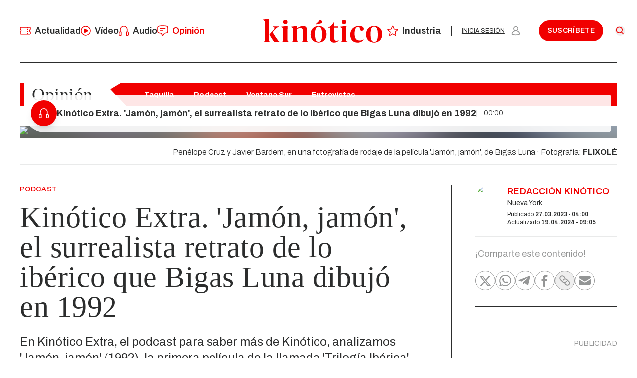

--- FILE ---
content_type: text/html; charset=utf-8
request_url: https://kinotico.es/opinion/2023-03-27/kinotico-extra-jamon-jamon-surrealista-retrato-iberico-que-bigas-luna-dibujo-1992
body_size: 47284
content:
<!DOCTYPE html><html lang="es"><head><meta charSet="utf-8"/><meta name="viewport" content="width=device-width"/><script type="application/ld+json">{"@context":"https://schema.org","@type":"NewsMediaOrganization","@id":"https://kinotico.es/","legalName":"Kinotico S.L","name":"Kinótico","url":"https://kinotico.es","address":{"@type":"PostalAddress","streetAddress":"3 Santiago Prieto Street","addressLocality":"Madrid","addressRegion":"MAD","addressCountry":"ES","postalCode":"28019"},"contactPoint":[{"@type":"ContactPoint","contactType":"customer service","email":"contacto@kinotico.es","areaServed":"ES","availableLanguage":["Spanish"]}]}</script><meta name="theme-color" content="#FA0013"/><meta name="twitter:card" content="summary_large_image"/><meta name="twitter:site" content="@kinotico"/><meta property="fb:app_id" content="606404932705405"/><meta property="og:type" content="website"/><meta property="og:locale" content="es_ES"/><meta property="og:site_name" content="Kinótico"/><title>Kinótico Extra. &#x27;Jamón, jamón&#x27;, el surrealista retrato de lo ibérico que Bigas Luna dibujó en 1992 | Opinión | Kinótico</title><meta name="robots" content="index,follow"/><meta name="description" content="En Kinótico Extra, el podcast para saber más de Kinótico, analizamos &#x27;Jamón, jamón&#x27; (1992), la primera película de la llamada &#x27;Trilogía Ibérica&#x27; de Bigas Luna"/><meta property="og:title" content="Kinótico Extra. &#x27;Jamón, jamón&#x27;, el surrealista retrato de lo ibérico que Bigas Luna dibujó en 1992"/><meta property="og:description" content="En Kinótico Extra, el podcast para saber más de Kinótico, analizamos &#x27;Jamón, jamón&#x27; (1992), la primera película de la llamada &#x27;Trilogía Ibérica&#x27; de Bigas Luna"/><meta property="og:url" content="https://kinotico.es/opinion/2023-03-27/kinotico-extra-jamon-jamon-surrealista-retrato-iberico-que-bigas-luna-dibujo-1992"/><meta property="og:image" content="https://cdn.sanity.io/images/gfy7vknl/production/68cfee52f542ce2a1cd069b4c8dcf820895d7e6a-1920x1080.jpg?w=1280&amp;h=720&amp;dpr=3"/><meta property="og:image:alt" content="Penélope Cruz y Javier Bardem, en una fotografía de rodaje de la película &#x27;Jamón, jamón&#x27;, de Bigas Luna"/><meta property="og:image:width" content="1280"/><meta property="og:image:height" content="720"/><meta property="og:image" content="https://cdn.sanity.io/images/gfy7vknl/production/68cfee52f542ce2a1cd069b4c8dcf820895d7e6a-1920x1080.jpg?rect=240,0,1440,1080&amp;w=1280&amp;h=960&amp;dpr=3"/><meta property="og:image:alt" content="Penélope Cruz y Javier Bardem, en una fotografía de rodaje de la película &#x27;Jamón, jamón&#x27;, de Bigas Luna"/><meta property="og:image:width" content="1280"/><meta property="og:image:height" content="960"/><link rel="canonical" href="https://kinotico.es/opinion/2023-03-27/kinotico-extra-jamon-jamon-surrealista-retrato-iberico-que-bigas-luna-dibujo-1992"/><script type="application/ld+json">{"@context":"https://schema.org","@type":"NewsArticle","description":"En Kinótico Extra, el podcast para saber más de Kinótico, analizamos &apos;Jamón, jamón&apos; (1992), la primera película de la llamada &apos;Trilogía Ibérica&apos; de Bigas Luna","keywords":"Noticia, Kinótico Extra, Bigas Luna, Penélope Cruz, Javier Bardem, Jordi Mollà","mainEntityOfPage":{"@type":"WebPage","@id":"https://kinotico.es//opinion/2023-03-27/kinotico-extra-jamon-jamon-surrealista-retrato-iberico-que-bigas-luna-dibujo-1992"},"headline":"Kinótico Extra. &apos;Jamón, jamón&apos;, el surrealista retrato de lo ibérico que Bigas Luna dibujó en 1992","image":["https://cdn.sanity.io/images/gfy7vknl/production/68cfee52f542ce2a1cd069b4c8dcf820895d7e6a-1920x1080.jpg?rect=420,0,1080,1080&amp;w=720&amp;h=720&amp;dpr=3","https://cdn.sanity.io/images/gfy7vknl/production/68cfee52f542ce2a1cd069b4c8dcf820895d7e6a-1920x1080.jpg?rect=240,0,1440,1080&amp;w=1280&amp;h=960&amp;dpr=3","https://cdn.sanity.io/images/gfy7vknl/production/68cfee52f542ce2a1cd069b4c8dcf820895d7e6a-1920x1080.jpg?w=1280&amp;h=720&amp;dpr=3"],"articleSection":"Opinión","dateCreated":"2023-03-27T04:00:00.000Z","datePublished":"2023-03-27T04:00:00.000Z","dateModified":"2024-04-19T09:05:59Z","author":[{"@type":"Person","name":"Redacción Kinótico","url":"https://kinotico.es/autores/redaccion-kinotico"}],"publisher":{"@type":"Organization","name":"Kinótico","logo":{"@type":"ImageObject","url":"https://kinotico.es/anagrama.jpg"}},"articleBody":[{"_key":"1e8762510978","_type":"block","children":[{"_key":"bed1f2b16aa80","_type":"span","marks":["em"],"text":"*** Este episodio de Kinótico Extra es posible gracias a FlixOlé. "},{"_key":"61bc934bac5b","_type":"span","marks":["em","bf1e1c904d8a"],"text":"La película &apos;Jamón, Jamón&apos;"},{"_key":"bed1f2b16aa85","_type":"span","marks":[],"text":" "},{"_key":"bed1f2b16aa86","_type":"span","marks":["em"],"text":"se incluye dentro del catálogo de más de 4.000 títulos que se pueden disfrutar en"},{"_key":"bed1f2b16aa87","_type":"span","marks":[],"text":" "},{"_key":"bed1f2b16aa88","_type":"span","marks":["em"],"text":"la plataforma. Ahora puedes suscribirte por solo 3,99€ al mes. Además dispones de 14 días de prueba gratuita. Entra en"},{"_key":"bed1f2b16aa89","_type":"span","marks":[],"text":" "},{"_key":"bed1f2b16aa810","_type":"span","marks":["2ad7e72527c1","em"],"text":"flixole.com"},{"_key":"bed1f2b16aa811","_type":"span","marks":[],"text":" "},{"_key":"bed1f2b16aa812","_type":"span","marks":["em"],"text":"para obtener más información."}],"markDefs":[{"_key":"2ad7e72527c1","_type":"link","href":"http://www.flixole.com/"},{"_key":"bf1e1c904d8a","_type":"link","external":true,"href":"https://ver.flixole.com/watch/7bf0ecef-736c-46e1-87b1-96691dd70fb0"}],"style":"normal"},{"_key":"07b97ee934a6","_type":"block","children":[{"_key":"94106b51b4090","_type":"span","marks":[],"text":"El próximo 5 de abril se cumplen 10 años de la muerte de Bigas Luna. Por eso, en nuestra colaboración con Flixolé, hemos grabado un capítulo de nuestro podcast Kinótico Extra dedicado a ‘Jamón, Jamón’, la entrega inicial de la llamada &quot;Trilogía ibérica&quot; del maestro, que se puede encontrar en la plataforma. Recuperamos escenas míticas de la película, recordamos cómo se iniciaron las carreras de Penélope Cruz y Javier Bardem [y Jordi Mollà], y nos dejamos llevar por el aroma a tortilla de patatas. Si no la habéis visto, el podcast puede ser un buen aperitivo…"}],"markDefs":[],"style":"normal"}],"isAccessibleForFree":true}</script><script type="application/ld+json">{"@context":"https://schema.org","@type":"BreadcrumbList","itemListElement":[{"@type":"ListItem","position":1,"item":"https://kinotico.es/","name":"Kinótico: el medio de referencia en español sobre la industria audiovisual"},{"@type":"ListItem","position":2,"item":"https://kinotico.es/opinion","name":"Opinión"},{"@type":"ListItem","position":3,"item":"https://kinotico.es/opinion/2023-03-27/kinotico-extra-jamon-jamon-surrealista-retrato-iberico-que-bigas-luna-dibujo-1992","name":"Kinótico Extra. &apos;Jamón, jamón&apos;, el surrealista retrato de lo ibérico que Bigas Luna dibujó en 1992"}]}</script><link rel="preload" as="image" imageSrcSet="/_next/image?url=https%3A%2F%2Fcdn.sanity.io%2Fimages%2Fgfy7vknl%2Fproduction%2F68cfee52f542ce2a1cd069b4c8dcf820895d7e6a-1920x1080.jpg%3Frect%3D0%2C127%2C1920%2C827%26w%3D1440%26h%3D620%26dpr%3D3&amp;w=1920&amp;q=75 1x, /_next/image?url=https%3A%2F%2Fcdn.sanity.io%2Fimages%2Fgfy7vknl%2Fproduction%2F68cfee52f542ce2a1cd069b4c8dcf820895d7e6a-1920x1080.jpg%3Frect%3D0%2C127%2C1920%2C827%26w%3D1440%26h%3D620%26dpr%3D3&amp;w=3840&amp;q=75 2x" fetchpriority="high"/><link rel="preload" as="image" imageSrcSet="/_next/image?url=https%3A%2F%2Fcdn.sanity.io%2Fimages%2Fgfy7vknl%2Fproduction%2F68cfee52f542ce2a1cd069b4c8dcf820895d7e6a-1920x1080.jpg%3Frect%3D170%2C0%2C1580%2C1080%26w%3D1024%26h%3D700%26dpr%3D3&amp;w=1080&amp;q=75 1x, /_next/image?url=https%3A%2F%2Fcdn.sanity.io%2Fimages%2Fgfy7vknl%2Fproduction%2F68cfee52f542ce2a1cd069b4c8dcf820895d7e6a-1920x1080.jpg%3Frect%3D170%2C0%2C1580%2C1080%26w%3D1024%26h%3D700%26dpr%3D3&amp;w=2048&amp;q=75 2x" fetchpriority="high"/><meta name="next-head-count" content="29"/><script async="" src="https://www.googletagmanager.com/gtag/js?id=G-RE0ZTPMEFN"></script><script>
            window.dataLayer = window.dataLayer || [];
            function gtag(){dataLayer.push(arguments);}
            gtag('js', new Date());
            gtag('config', 'G-RE0ZTPMEFN', {
              page_path: window.location.pathname,
            });
          </script><link rel="preload" href="/fonts/public-banner-medium.woff2" as="font" type="font/woff2" crossorigin="anonymous"/><link rel="preload" href="/fonts/public-banner-medium-italic.woff2" as="font" type="font/woff2" crossorigin="anonymous"/><link rel="apple-touch-icon" sizes="144x144" href="/apple-touch-icon.png"/><link rel="icon" type="image/png" sizes="32x32" href="/favicon-32x32.png"/><link rel="icon" type="image/png" sizes="16x16" href="/favicon-16x16.png"/><link rel="manifest" href="/site.webmanifest"/><link rel="mask-icon" href="/safari-pinned-tab.svg" color="#fa0013"/><meta name="msapplication-TileColor" content="#fa0013"/><meta name="theme-color" content="#dc0d15"/><meta name="viewport" content="width=device-width, initial-scale=1.0, maximum-scale=1.0, user-scalable=0"/><link rel="preconnect" href="https://fonts.gstatic.com" crossorigin /><link rel="preload" href="/_next/static/media/1a4aa50920b5315c-s.p.woff2" as="font" type="font/woff2" crossorigin="anonymous" data-next-font="size-adjust"/><link rel="preload" href="/_next/static/media/39a77aae36b83a3b-s.p.woff2" as="font" type="font/woff2" crossorigin="anonymous" data-next-font="size-adjust"/><link rel="preload" href="/_next/static/media/0292e7ced95d4c47-s.p.woff2" as="font" type="font/woff2" crossorigin="anonymous" data-next-font="size-adjust"/><script id="gtag-default" data-nscript="beforeInteractive">
            window.dataLayer = window.dataLayer || [];
            function gtag(){dataLayer.push(arguments);}
            
            gtag('consent', 'default', {
              'ad_storage': 'denied',
              'analytics_storage': 'denied',
              'ad_user_data': 'denied',
              'ad_personalization':'denied'

            });
          </script><link rel="preload" href="/_next/static/css/6dd1f8acb2d74eca.css" as="style"/><link rel="stylesheet" href="/_next/static/css/6dd1f8acb2d74eca.css" data-n-g=""/><link rel="preload" href="/_next/static/css/b8e302d41b271438.css" as="style"/><link rel="stylesheet" href="/_next/static/css/b8e302d41b271438.css" data-n-p=""/><noscript data-n-css=""></noscript><script defer="" nomodule="" src="/_next/static/chunks/polyfills-42372ed130431b0a.js"></script><script src="/_next/static/chunks/webpack-d6b31142204c0c4a.js" defer=""></script><script src="/_next/static/chunks/framework-c6c82aad00023883.js" defer=""></script><script src="/_next/static/chunks/main-7b755bcb9a8c420b.js" defer=""></script><script src="/_next/static/chunks/pages/_app-f1fe38468de6155a.js" defer=""></script><script src="/_next/static/chunks/8029-16927ffa8a466447.js" defer=""></script><script src="/_next/static/chunks/7744-9935d197b550f63f.js" defer=""></script><script src="/_next/static/chunks/922-99927abc06ef49c9.js" defer=""></script><script src="/_next/static/chunks/3617-ecf239a5571fbe2f.js" defer=""></script><script src="/_next/static/chunks/6377-5d74feec06297fa1.js" defer=""></script><script src="/_next/static/chunks/9076-47641bf1a617a3c3.js" defer=""></script><script src="/_next/static/chunks/3538-29f6bcd4385effe3.js" defer=""></script><script src="/_next/static/chunks/pages/%5Bsection%5D/%5Bdate%5D/%5Bslug%5D-b73acf2ad9caf307.js" defer=""></script><script src="/_next/static/AoV9UuxvyE6ipKEkFAetv/_buildManifest.js" defer=""></script><script src="/_next/static/AoV9UuxvyE6ipKEkFAetv/_ssgManifest.js" defer=""></script><style id="__jsx-2407070289">:root{--font-archivo:'__Archivo_e6621c', '__Archivo_Fallback_e6621c';--font-publicoBanner:'__publicoBanner_55fb2a', '__publicoBanner_Fallback_55fb2a'}</style><style data-href="https://fonts.googleapis.com/css2?family=Archivo:ital,wght@0,300;0,400;0,500;0,600;0,700;0,800;1,400;1,500;1,600;1,700;1,800&display=swap">@font-face{font-family:'Archivo';font-style:italic;font-weight:400;font-stretch:normal;font-display:swap;src:url(https://fonts.gstatic.com/l/font?kit=k3k8o8UDI-1M0wlSfdzyIEkpwTM29hr-8mTYIRyOSVz60_PG_HCBsxdv&skey=5baaa5f10d75e728&v=v25) format('woff')}@font-face{font-family:'Archivo';font-style:italic;font-weight:500;font-stretch:normal;font-display:swap;src:url(https://fonts.gstatic.com/l/font?kit=k3k8o8UDI-1M0wlSfdzyIEkpwTM29hr-8mTYIRyOSVz60_PG_HCzsxdv&skey=5baaa5f10d75e728&v=v25) format('woff')}@font-face{font-family:'Archivo';font-style:italic;font-weight:600;font-stretch:normal;font-display:swap;src:url(https://fonts.gstatic.com/l/font?kit=k3k8o8UDI-1M0wlSfdzyIEkpwTM29hr-8mTYIRyOSVz60_PG_HBftBdv&skey=5baaa5f10d75e728&v=v25) format('woff')}@font-face{font-family:'Archivo';font-style:italic;font-weight:700;font-stretch:normal;font-display:swap;src:url(https://fonts.gstatic.com/l/font?kit=k3k8o8UDI-1M0wlSfdzyIEkpwTM29hr-8mTYIRyOSVz60_PG_HBmtBdv&skey=5baaa5f10d75e728&v=v25) format('woff')}@font-face{font-family:'Archivo';font-style:italic;font-weight:800;font-stretch:normal;font-display:swap;src:url(https://fonts.gstatic.com/l/font?kit=k3k8o8UDI-1M0wlSfdzyIEkpwTM29hr-8mTYIRyOSVz60_PG_HABtBdv&skey=5baaa5f10d75e728&v=v25) format('woff')}@font-face{font-family:'Archivo';font-style:normal;font-weight:300;font-stretch:normal;font-display:swap;src:url(https://fonts.gstatic.com/l/font?kit=k3k6o8UDI-1M0wlSV9XAw6lQkqWY8Q82sJaRE-NWIDdgffTTajNp8w&skey=8131191f4580dfcb&v=v25) format('woff')}@font-face{font-family:'Archivo';font-style:normal;font-weight:400;font-stretch:normal;font-display:swap;src:url(https://fonts.gstatic.com/l/font?kit=k3k6o8UDI-1M0wlSV9XAw6lQkqWY8Q82sJaRE-NWIDdgffTTNDNp8w&skey=8131191f4580dfcb&v=v25) format('woff')}@font-face{font-family:'Archivo';font-style:normal;font-weight:500;font-stretch:normal;font-display:swap;src:url(https://fonts.gstatic.com/l/font?kit=k3k6o8UDI-1M0wlSV9XAw6lQkqWY8Q82sJaRE-NWIDdgffTTBjNp8w&skey=8131191f4580dfcb&v=v25) format('woff')}@font-face{font-family:'Archivo';font-style:normal;font-weight:600;font-stretch:normal;font-display:swap;src:url(https://fonts.gstatic.com/l/font?kit=k3k6o8UDI-1M0wlSV9XAw6lQkqWY8Q82sJaRE-NWIDdgffTT6jRp8w&skey=8131191f4580dfcb&v=v25) format('woff')}@font-face{font-family:'Archivo';font-style:normal;font-weight:700;font-stretch:normal;font-display:swap;src:url(https://fonts.gstatic.com/l/font?kit=k3k6o8UDI-1M0wlSV9XAw6lQkqWY8Q82sJaRE-NWIDdgffTT0zRp8w&skey=8131191f4580dfcb&v=v25) format('woff')}@font-face{font-family:'Archivo';font-style:normal;font-weight:800;font-stretch:normal;font-display:swap;src:url(https://fonts.gstatic.com/l/font?kit=k3k6o8UDI-1M0wlSV9XAw6lQkqWY8Q82sJaRE-NWIDdgffTTtDRp8w&skey=8131191f4580dfcb&v=v25) format('woff')}@font-face{font-family:'Archivo';font-style:italic;font-weight:400;font-stretch:100%;font-display:swap;src:url(https://fonts.gstatic.com/s/archivo/v25/k3kBo8UDI-1M0wlSfdzyIEkpwTM29hr-8mTYCx-muKZlYPTr_Q.woff2) format('woff2');unicode-range:U+0102-0103,U+0110-0111,U+0128-0129,U+0168-0169,U+01A0-01A1,U+01AF-01B0,U+0300-0301,U+0303-0304,U+0308-0309,U+0323,U+0329,U+1EA0-1EF9,U+20AB}@font-face{font-family:'Archivo';font-style:italic;font-weight:400;font-stretch:100%;font-display:swap;src:url(https://fonts.gstatic.com/s/archivo/v25/k3kBo8UDI-1M0wlSfdzyIEkpwTM29hr-8mTYCx6muKZlYPTr_Q.woff2) format('woff2');unicode-range:U+0100-02BA,U+02BD-02C5,U+02C7-02CC,U+02CE-02D7,U+02DD-02FF,U+0304,U+0308,U+0329,U+1D00-1DBF,U+1E00-1E9F,U+1EF2-1EFF,U+2020,U+20A0-20AB,U+20AD-20C0,U+2113,U+2C60-2C7F,U+A720-A7FF}@font-face{font-family:'Archivo';font-style:italic;font-weight:400;font-stretch:100%;font-display:swap;src:url(https://fonts.gstatic.com/s/archivo/v25/k3kBo8UDI-1M0wlSfdzyIEkpwTM29hr-8mTYCxCmuKZlYPQ.woff2) format('woff2');unicode-range:U+0000-00FF,U+0131,U+0152-0153,U+02BB-02BC,U+02C6,U+02DA,U+02DC,U+0304,U+0308,U+0329,U+2000-206F,U+20AC,U+2122,U+2191,U+2193,U+2212,U+2215,U+FEFF,U+FFFD}@font-face{font-family:'Archivo';font-style:italic;font-weight:500;font-stretch:100%;font-display:swap;src:url(https://fonts.gstatic.com/s/archivo/v25/k3kBo8UDI-1M0wlSfdzyIEkpwTM29hr-8mTYCx-muKZlYPTr_Q.woff2) format('woff2');unicode-range:U+0102-0103,U+0110-0111,U+0128-0129,U+0168-0169,U+01A0-01A1,U+01AF-01B0,U+0300-0301,U+0303-0304,U+0308-0309,U+0323,U+0329,U+1EA0-1EF9,U+20AB}@font-face{font-family:'Archivo';font-style:italic;font-weight:500;font-stretch:100%;font-display:swap;src:url(https://fonts.gstatic.com/s/archivo/v25/k3kBo8UDI-1M0wlSfdzyIEkpwTM29hr-8mTYCx6muKZlYPTr_Q.woff2) format('woff2');unicode-range:U+0100-02BA,U+02BD-02C5,U+02C7-02CC,U+02CE-02D7,U+02DD-02FF,U+0304,U+0308,U+0329,U+1D00-1DBF,U+1E00-1E9F,U+1EF2-1EFF,U+2020,U+20A0-20AB,U+20AD-20C0,U+2113,U+2C60-2C7F,U+A720-A7FF}@font-face{font-family:'Archivo';font-style:italic;font-weight:500;font-stretch:100%;font-display:swap;src:url(https://fonts.gstatic.com/s/archivo/v25/k3kBo8UDI-1M0wlSfdzyIEkpwTM29hr-8mTYCxCmuKZlYPQ.woff2) format('woff2');unicode-range:U+0000-00FF,U+0131,U+0152-0153,U+02BB-02BC,U+02C6,U+02DA,U+02DC,U+0304,U+0308,U+0329,U+2000-206F,U+20AC,U+2122,U+2191,U+2193,U+2212,U+2215,U+FEFF,U+FFFD}@font-face{font-family:'Archivo';font-style:italic;font-weight:600;font-stretch:100%;font-display:swap;src:url(https://fonts.gstatic.com/s/archivo/v25/k3kBo8UDI-1M0wlSfdzyIEkpwTM29hr-8mTYCx-muKZlYPTr_Q.woff2) format('woff2');unicode-range:U+0102-0103,U+0110-0111,U+0128-0129,U+0168-0169,U+01A0-01A1,U+01AF-01B0,U+0300-0301,U+0303-0304,U+0308-0309,U+0323,U+0329,U+1EA0-1EF9,U+20AB}@font-face{font-family:'Archivo';font-style:italic;font-weight:600;font-stretch:100%;font-display:swap;src:url(https://fonts.gstatic.com/s/archivo/v25/k3kBo8UDI-1M0wlSfdzyIEkpwTM29hr-8mTYCx6muKZlYPTr_Q.woff2) format('woff2');unicode-range:U+0100-02BA,U+02BD-02C5,U+02C7-02CC,U+02CE-02D7,U+02DD-02FF,U+0304,U+0308,U+0329,U+1D00-1DBF,U+1E00-1E9F,U+1EF2-1EFF,U+2020,U+20A0-20AB,U+20AD-20C0,U+2113,U+2C60-2C7F,U+A720-A7FF}@font-face{font-family:'Archivo';font-style:italic;font-weight:600;font-stretch:100%;font-display:swap;src:url(https://fonts.gstatic.com/s/archivo/v25/k3kBo8UDI-1M0wlSfdzyIEkpwTM29hr-8mTYCxCmuKZlYPQ.woff2) format('woff2');unicode-range:U+0000-00FF,U+0131,U+0152-0153,U+02BB-02BC,U+02C6,U+02DA,U+02DC,U+0304,U+0308,U+0329,U+2000-206F,U+20AC,U+2122,U+2191,U+2193,U+2212,U+2215,U+FEFF,U+FFFD}@font-face{font-family:'Archivo';font-style:italic;font-weight:700;font-stretch:100%;font-display:swap;src:url(https://fonts.gstatic.com/s/archivo/v25/k3kBo8UDI-1M0wlSfdzyIEkpwTM29hr-8mTYCx-muKZlYPTr_Q.woff2) format('woff2');unicode-range:U+0102-0103,U+0110-0111,U+0128-0129,U+0168-0169,U+01A0-01A1,U+01AF-01B0,U+0300-0301,U+0303-0304,U+0308-0309,U+0323,U+0329,U+1EA0-1EF9,U+20AB}@font-face{font-family:'Archivo';font-style:italic;font-weight:700;font-stretch:100%;font-display:swap;src:url(https://fonts.gstatic.com/s/archivo/v25/k3kBo8UDI-1M0wlSfdzyIEkpwTM29hr-8mTYCx6muKZlYPTr_Q.woff2) format('woff2');unicode-range:U+0100-02BA,U+02BD-02C5,U+02C7-02CC,U+02CE-02D7,U+02DD-02FF,U+0304,U+0308,U+0329,U+1D00-1DBF,U+1E00-1E9F,U+1EF2-1EFF,U+2020,U+20A0-20AB,U+20AD-20C0,U+2113,U+2C60-2C7F,U+A720-A7FF}@font-face{font-family:'Archivo';font-style:italic;font-weight:700;font-stretch:100%;font-display:swap;src:url(https://fonts.gstatic.com/s/archivo/v25/k3kBo8UDI-1M0wlSfdzyIEkpwTM29hr-8mTYCxCmuKZlYPQ.woff2) format('woff2');unicode-range:U+0000-00FF,U+0131,U+0152-0153,U+02BB-02BC,U+02C6,U+02DA,U+02DC,U+0304,U+0308,U+0329,U+2000-206F,U+20AC,U+2122,U+2191,U+2193,U+2212,U+2215,U+FEFF,U+FFFD}@font-face{font-family:'Archivo';font-style:italic;font-weight:800;font-stretch:100%;font-display:swap;src:url(https://fonts.gstatic.com/s/archivo/v25/k3kBo8UDI-1M0wlSfdzyIEkpwTM29hr-8mTYCx-muKZlYPTr_Q.woff2) format('woff2');unicode-range:U+0102-0103,U+0110-0111,U+0128-0129,U+0168-0169,U+01A0-01A1,U+01AF-01B0,U+0300-0301,U+0303-0304,U+0308-0309,U+0323,U+0329,U+1EA0-1EF9,U+20AB}@font-face{font-family:'Archivo';font-style:italic;font-weight:800;font-stretch:100%;font-display:swap;src:url(https://fonts.gstatic.com/s/archivo/v25/k3kBo8UDI-1M0wlSfdzyIEkpwTM29hr-8mTYCx6muKZlYPTr_Q.woff2) format('woff2');unicode-range:U+0100-02BA,U+02BD-02C5,U+02C7-02CC,U+02CE-02D7,U+02DD-02FF,U+0304,U+0308,U+0329,U+1D00-1DBF,U+1E00-1E9F,U+1EF2-1EFF,U+2020,U+20A0-20AB,U+20AD-20C0,U+2113,U+2C60-2C7F,U+A720-A7FF}@font-face{font-family:'Archivo';font-style:italic;font-weight:800;font-stretch:100%;font-display:swap;src:url(https://fonts.gstatic.com/s/archivo/v25/k3kBo8UDI-1M0wlSfdzyIEkpwTM29hr-8mTYCxCmuKZlYPQ.woff2) format('woff2');unicode-range:U+0000-00FF,U+0131,U+0152-0153,U+02BB-02BC,U+02C6,U+02DA,U+02DC,U+0304,U+0308,U+0329,U+2000-206F,U+20AC,U+2122,U+2191,U+2193,U+2212,U+2215,U+FEFF,U+FFFD}@font-face{font-family:'Archivo';font-style:normal;font-weight:300;font-stretch:100%;font-display:swap;src:url(https://fonts.gstatic.com/s/archivo/v25/k3kPo8UDI-1M0wlSV9XAw6lQkqWY8Q82sLySOxKsv4RnUPU.woff2) format('woff2');unicode-range:U+0102-0103,U+0110-0111,U+0128-0129,U+0168-0169,U+01A0-01A1,U+01AF-01B0,U+0300-0301,U+0303-0304,U+0308-0309,U+0323,U+0329,U+1EA0-1EF9,U+20AB}@font-face{font-family:'Archivo';font-style:normal;font-weight:300;font-stretch:100%;font-display:swap;src:url(https://fonts.gstatic.com/s/archivo/v25/k3kPo8UDI-1M0wlSV9XAw6lQkqWY8Q82sLyTOxKsv4RnUPU.woff2) format('woff2');unicode-range:U+0100-02BA,U+02BD-02C5,U+02C7-02CC,U+02CE-02D7,U+02DD-02FF,U+0304,U+0308,U+0329,U+1D00-1DBF,U+1E00-1E9F,U+1EF2-1EFF,U+2020,U+20A0-20AB,U+20AD-20C0,U+2113,U+2C60-2C7F,U+A720-A7FF}@font-face{font-family:'Archivo';font-style:normal;font-weight:300;font-stretch:100%;font-display:swap;src:url(https://fonts.gstatic.com/s/archivo/v25/k3kPo8UDI-1M0wlSV9XAw6lQkqWY8Q82sLydOxKsv4Rn.woff2) format('woff2');unicode-range:U+0000-00FF,U+0131,U+0152-0153,U+02BB-02BC,U+02C6,U+02DA,U+02DC,U+0304,U+0308,U+0329,U+2000-206F,U+20AC,U+2122,U+2191,U+2193,U+2212,U+2215,U+FEFF,U+FFFD}@font-face{font-family:'Archivo';font-style:normal;font-weight:400;font-stretch:100%;font-display:swap;src:url(https://fonts.gstatic.com/s/archivo/v25/k3kPo8UDI-1M0wlSV9XAw6lQkqWY8Q82sLySOxKsv4RnUPU.woff2) format('woff2');unicode-range:U+0102-0103,U+0110-0111,U+0128-0129,U+0168-0169,U+01A0-01A1,U+01AF-01B0,U+0300-0301,U+0303-0304,U+0308-0309,U+0323,U+0329,U+1EA0-1EF9,U+20AB}@font-face{font-family:'Archivo';font-style:normal;font-weight:400;font-stretch:100%;font-display:swap;src:url(https://fonts.gstatic.com/s/archivo/v25/k3kPo8UDI-1M0wlSV9XAw6lQkqWY8Q82sLyTOxKsv4RnUPU.woff2) format('woff2');unicode-range:U+0100-02BA,U+02BD-02C5,U+02C7-02CC,U+02CE-02D7,U+02DD-02FF,U+0304,U+0308,U+0329,U+1D00-1DBF,U+1E00-1E9F,U+1EF2-1EFF,U+2020,U+20A0-20AB,U+20AD-20C0,U+2113,U+2C60-2C7F,U+A720-A7FF}@font-face{font-family:'Archivo';font-style:normal;font-weight:400;font-stretch:100%;font-display:swap;src:url(https://fonts.gstatic.com/s/archivo/v25/k3kPo8UDI-1M0wlSV9XAw6lQkqWY8Q82sLydOxKsv4Rn.woff2) format('woff2');unicode-range:U+0000-00FF,U+0131,U+0152-0153,U+02BB-02BC,U+02C6,U+02DA,U+02DC,U+0304,U+0308,U+0329,U+2000-206F,U+20AC,U+2122,U+2191,U+2193,U+2212,U+2215,U+FEFF,U+FFFD}@font-face{font-family:'Archivo';font-style:normal;font-weight:500;font-stretch:100%;font-display:swap;src:url(https://fonts.gstatic.com/s/archivo/v25/k3kPo8UDI-1M0wlSV9XAw6lQkqWY8Q82sLySOxKsv4RnUPU.woff2) format('woff2');unicode-range:U+0102-0103,U+0110-0111,U+0128-0129,U+0168-0169,U+01A0-01A1,U+01AF-01B0,U+0300-0301,U+0303-0304,U+0308-0309,U+0323,U+0329,U+1EA0-1EF9,U+20AB}@font-face{font-family:'Archivo';font-style:normal;font-weight:500;font-stretch:100%;font-display:swap;src:url(https://fonts.gstatic.com/s/archivo/v25/k3kPo8UDI-1M0wlSV9XAw6lQkqWY8Q82sLyTOxKsv4RnUPU.woff2) format('woff2');unicode-range:U+0100-02BA,U+02BD-02C5,U+02C7-02CC,U+02CE-02D7,U+02DD-02FF,U+0304,U+0308,U+0329,U+1D00-1DBF,U+1E00-1E9F,U+1EF2-1EFF,U+2020,U+20A0-20AB,U+20AD-20C0,U+2113,U+2C60-2C7F,U+A720-A7FF}@font-face{font-family:'Archivo';font-style:normal;font-weight:500;font-stretch:100%;font-display:swap;src:url(https://fonts.gstatic.com/s/archivo/v25/k3kPo8UDI-1M0wlSV9XAw6lQkqWY8Q82sLydOxKsv4Rn.woff2) format('woff2');unicode-range:U+0000-00FF,U+0131,U+0152-0153,U+02BB-02BC,U+02C6,U+02DA,U+02DC,U+0304,U+0308,U+0329,U+2000-206F,U+20AC,U+2122,U+2191,U+2193,U+2212,U+2215,U+FEFF,U+FFFD}@font-face{font-family:'Archivo';font-style:normal;font-weight:600;font-stretch:100%;font-display:swap;src:url(https://fonts.gstatic.com/s/archivo/v25/k3kPo8UDI-1M0wlSV9XAw6lQkqWY8Q82sLySOxKsv4RnUPU.woff2) format('woff2');unicode-range:U+0102-0103,U+0110-0111,U+0128-0129,U+0168-0169,U+01A0-01A1,U+01AF-01B0,U+0300-0301,U+0303-0304,U+0308-0309,U+0323,U+0329,U+1EA0-1EF9,U+20AB}@font-face{font-family:'Archivo';font-style:normal;font-weight:600;font-stretch:100%;font-display:swap;src:url(https://fonts.gstatic.com/s/archivo/v25/k3kPo8UDI-1M0wlSV9XAw6lQkqWY8Q82sLyTOxKsv4RnUPU.woff2) format('woff2');unicode-range:U+0100-02BA,U+02BD-02C5,U+02C7-02CC,U+02CE-02D7,U+02DD-02FF,U+0304,U+0308,U+0329,U+1D00-1DBF,U+1E00-1E9F,U+1EF2-1EFF,U+2020,U+20A0-20AB,U+20AD-20C0,U+2113,U+2C60-2C7F,U+A720-A7FF}@font-face{font-family:'Archivo';font-style:normal;font-weight:600;font-stretch:100%;font-display:swap;src:url(https://fonts.gstatic.com/s/archivo/v25/k3kPo8UDI-1M0wlSV9XAw6lQkqWY8Q82sLydOxKsv4Rn.woff2) format('woff2');unicode-range:U+0000-00FF,U+0131,U+0152-0153,U+02BB-02BC,U+02C6,U+02DA,U+02DC,U+0304,U+0308,U+0329,U+2000-206F,U+20AC,U+2122,U+2191,U+2193,U+2212,U+2215,U+FEFF,U+FFFD}@font-face{font-family:'Archivo';font-style:normal;font-weight:700;font-stretch:100%;font-display:swap;src:url(https://fonts.gstatic.com/s/archivo/v25/k3kPo8UDI-1M0wlSV9XAw6lQkqWY8Q82sLySOxKsv4RnUPU.woff2) format('woff2');unicode-range:U+0102-0103,U+0110-0111,U+0128-0129,U+0168-0169,U+01A0-01A1,U+01AF-01B0,U+0300-0301,U+0303-0304,U+0308-0309,U+0323,U+0329,U+1EA0-1EF9,U+20AB}@font-face{font-family:'Archivo';font-style:normal;font-weight:700;font-stretch:100%;font-display:swap;src:url(https://fonts.gstatic.com/s/archivo/v25/k3kPo8UDI-1M0wlSV9XAw6lQkqWY8Q82sLyTOxKsv4RnUPU.woff2) format('woff2');unicode-range:U+0100-02BA,U+02BD-02C5,U+02C7-02CC,U+02CE-02D7,U+02DD-02FF,U+0304,U+0308,U+0329,U+1D00-1DBF,U+1E00-1E9F,U+1EF2-1EFF,U+2020,U+20A0-20AB,U+20AD-20C0,U+2113,U+2C60-2C7F,U+A720-A7FF}@font-face{font-family:'Archivo';font-style:normal;font-weight:700;font-stretch:100%;font-display:swap;src:url(https://fonts.gstatic.com/s/archivo/v25/k3kPo8UDI-1M0wlSV9XAw6lQkqWY8Q82sLydOxKsv4Rn.woff2) format('woff2');unicode-range:U+0000-00FF,U+0131,U+0152-0153,U+02BB-02BC,U+02C6,U+02DA,U+02DC,U+0304,U+0308,U+0329,U+2000-206F,U+20AC,U+2122,U+2191,U+2193,U+2212,U+2215,U+FEFF,U+FFFD}@font-face{font-family:'Archivo';font-style:normal;font-weight:800;font-stretch:100%;font-display:swap;src:url(https://fonts.gstatic.com/s/archivo/v25/k3kPo8UDI-1M0wlSV9XAw6lQkqWY8Q82sLySOxKsv4RnUPU.woff2) format('woff2');unicode-range:U+0102-0103,U+0110-0111,U+0128-0129,U+0168-0169,U+01A0-01A1,U+01AF-01B0,U+0300-0301,U+0303-0304,U+0308-0309,U+0323,U+0329,U+1EA0-1EF9,U+20AB}@font-face{font-family:'Archivo';font-style:normal;font-weight:800;font-stretch:100%;font-display:swap;src:url(https://fonts.gstatic.com/s/archivo/v25/k3kPo8UDI-1M0wlSV9XAw6lQkqWY8Q82sLyTOxKsv4RnUPU.woff2) format('woff2');unicode-range:U+0100-02BA,U+02BD-02C5,U+02C7-02CC,U+02CE-02D7,U+02DD-02FF,U+0304,U+0308,U+0329,U+1D00-1DBF,U+1E00-1E9F,U+1EF2-1EFF,U+2020,U+20A0-20AB,U+20AD-20C0,U+2113,U+2C60-2C7F,U+A720-A7FF}@font-face{font-family:'Archivo';font-style:normal;font-weight:800;font-stretch:100%;font-display:swap;src:url(https://fonts.gstatic.com/s/archivo/v25/k3kPo8UDI-1M0wlSV9XAw6lQkqWY8Q82sLydOxKsv4Rn.woff2) format('woff2');unicode-range:U+0000-00FF,U+0131,U+0152-0153,U+02BB-02BC,U+02C6,U+02DA,U+02DC,U+0304,U+0308,U+0329,U+2000-206F,U+20AC,U+2122,U+2191,U+2193,U+2212,U+2215,U+FEFF,U+FFFD}</style></head><body><noscript><iframe src="https://www.googletagmanager.com/ns.html?id=GTM-5JVSKRQ4" height="0" width="0" style="display:none;visibility:hidden"></iframe></noscript><div id="__next"><div id="_rht_toaster" style="position:fixed;z-index:9999;top:16px;left:16px;right:16px;bottom:16px;pointer-events:none" class="mt-16"></div><div class="jsx-2407070289 __variable_e6621c __variable_55fb2a"></div><div class="jsx-2407070289 __variable_e6621c __variable_55fb2a relative text-black selection:bg-red selection:text-white bg-white "><header class="w-full z-40 sticky transition-all duration-300 pointer-events-none h-[82px] lg:h-[126px] -top-0.5"><div class="bg-white grid pointer-events-auto h-[82px] lg:h-[126px] grid-cols-12"><div class="max-w-[1440px] flex items-center mx-auto lg:px-3 xl:px-10 col-span-12 w-full h-full"><div class="flex bg-white w-full border-b-2 border-black justify-between items-center h-full transition px-5 md:px-10 lg:px-0"><nav class="lg:flex shrink-0 lg:w-2/5 lg:gap-x-4 xl:gap-x-5 hidden lg:block"><a class="flex rounded-md items-center group" href="/actualidad"><div class="shrink-0 flex transition scale-100 group-hover:scale-110 items-center justify-center"><svg class="text-red" xmlns="http://www.w3.org/2000/svg" width="22" height="16"><path fill="none" fill-rule="evenodd" stroke="currentColor" stroke-linecap="round" stroke-linejoin="round" stroke-width="1.5" d="M15.6153846 1.76287349v.76287349m0 3.05149396v.76287349m0 3.05149397v.7628735m0 3.0514939v.7628735M2.15384615 1C1.51692308 1 1 1.51265099 1 2.14431024v3.07794024c.9534798.54443688 1.54113265 1.55247826 1.54113265 2.64361093C2.54113265 8.9569941 1.9534798 9.9650355 1 10.5094723v3.0779403c0 .6316592.51692308 1.1443102 1.15384615 1.1443102H19.8461538c.6369231 0 1.1538462-.512651 1.1538462-1.1443102v-3.0779403c-.9534798-.5444368-1.5411326-1.5524782-1.5411326-2.64361089 0-1.09113267.5876528-2.09917405 1.5411326-2.64361093V2.14431024C21 1.51265099 20.4830769 1 19.8461538 1H2.15384615Z"></path></svg></div><span class="pl-2 xl:text-lg font-semibold group-hover:text-red transition">Actualidad</span></a><a class="flex rounded-md items-center group" href="/video"><div class="shrink-0 flex transition scale-100 group-hover:scale-110 items-center justify-center"><svg class="text-red" xmlns="http://www.w3.org/2000/svg" viewBox="0 0 20 20" width="20" height="20"><g fill="none" fill-rule="evenodd" stroke="currentColor" stroke-linecap="round" stroke-linejoin="round" stroke-width="1.5"><path d="M19.075 9.91735537c0 3.21539023-1.7296852 6.18653343-4.5375 7.79422863-2.8078148 1.6076952-6.26718525 1.6076952-9.07500004 0C2.65468517 16.1038888.925 13.1327456.925 9.91735537c0-4.97056285 4.06301597-9 9.075-9 5.011984 0 9.075 4.02943715 9.075 9h0Z"></path><path fill="currentColor" d="M14.235 10.0172472c0 .1367969-.0751518.2628177-.1962728.3291266l-5.6912841 3.1236931c-.11800151.0647072-.26185415.0628987-.3781506-.0047539-.11629644-.0676526-.18762583-.1910476-.18762583-.3243728V6.89355408c0-.2869824.31183729-.4676007.56577643-.32812324l5.6912841 3.12268964c.121121.06630888.1962728.19232973.1962728.32912672Z"></path></g></svg></div><span class="pl-2 xl:text-lg font-semibold group-hover:text-red transition">Vídeo</span></a><a class="flex rounded-md items-center group" href="/audio"><div class="shrink-0 flex transition scale-100 group-hover:scale-110 items-center justify-center"><svg class="text-red" xmlns="http://www.w3.org/2000/svg" width="20" height="20"><defs><path id="a" d="M0 0h20v20H0z"></path></defs><g fill="none" fill-rule="evenodd"><mask id="b" fill="#fff"><use xlink:href="#a"></use></mask><path fill="currentColor" stroke="currentColor" stroke-width=".2" d="M18.66 17.57c0 .56-.41 1-.95 1h-1.72v-5.53h1.72c.53 0 .95.43.95.99v3.54Zm-14.6 1H2.33a1 1 0 0 1-1-1v-3.54a1 1 0 0 1 1-1h1.71v5.54Zm13.49-6.88V7.8c0-4.25-3.38-7.7-7.53-7.7a7.62 7.62 0 0 0-7.53 7.7v3.88h-.15A2.34 2.34 0 0 0 0 14.03v3.54c0 1.3 1.06 2.36 2.34 2.36H4.7c.37 0 .69-.3.69-.68v-6.9a.67.67 0 0 0-.69-.66h-.87V7.8c0-3.5 2.78-6.35 6.2-6.35 3.4 0 6.18 2.85 6.18 6.35v3.88h-.87a.67.67 0 0 0-.69.65v6.91c0 .38.32.68.7.68h2.36A2.32 2.32 0 0 0 20 17.56v-3.54a2.3 2.3 0 0 0-2.3-2.34h-.15Z" mask="url(#b)"></path></g></svg></div><span class="pl-2 xl:text-lg font-semibold group-hover:text-red transition">Audio</span></a><a class="flex rounded-md items-center group" href="/opinion"><div class="shrink-0 flex transition scale-100 group-hover:scale-110 items-center justify-center"><svg class="text-red" xmlns="http://www.w3.org/2000/svg" width="22" height="22"><path fill="none" fill-rule="evenodd" stroke="currentColor" stroke-linecap="round" stroke-linejoin="round" stroke-width="1.5" d="M6.38461538 6.78512661h9.23076922m-9.23076922 3.30578513H11M1 11.7548236c0 1.7630854 1.15179487 3.2991735 2.77641026 3.5559228 1.15794871.1829202 2.32820512.3228651 3.51076923.4176309.35897436.0286501.68717948.231405.88717948.5520661L11 20.8347134l2.825641-4.55427c.2008615-.3209357.5281214-.52458.8871795-.5520661 1.1745155-.0942079 2.3455201-.2335072 3.5107692-.4176309C19.8482051 15.0539971 21 13.5190109 21 11.7537217v-6.631405c0-1.76528926-1.1517949-3.30027549-2.7764103-3.5570248C15.8317526 1.18811694 13.4174635.99918432 11 1c-2.45333333 0-4.86564103.19284011-7.22358974.5652919C2.15179487 1.82204121 1 3.35812937 1 5.1223167v6.6325069Z"></path></svg></div><span class="pl-2 xl:text-lg font-semibold group-hover:text-red transition !text-red">Opinión</span></a></nav><a class="lg:flex justify-center w-full" href="/"><div><svg class="transition duration-200 origin-left lg:origin-center text-red w-32 lg:w-[195px] xl:w-60 lg:mx-2 scale-100" width="240px" height="48px" viewBox="0 0 240 48" version="1.1" xmlns="http://www.w3.org/2000/svg"><title>Logo Kinótico</title><defs><polygon id="path-1" points="0 0 34.746275 0 34.746275 46.6567421 0 46.6567421"></polygon><polygon id="path-3" points="0 0 27.1545886 0 27.1545886 33.5113683 0 33.5113683"></polygon><polygon id="path-5" points="0 0 32.5239094 0 32.5239094 33.4489232 0 33.4489232"></polygon></defs><g id="Symbols" stroke="none" stroke-width="1" fill="none" fill-rule="evenodd"><g id="logo-copy" transform="translate(120.000000, 24.114046) rotate(-360.000000) translate(-120.000000, -24.114046) translate(0.000000, 0.415298)"><g id="Group-3" transform="translate(0.000000, 0.000000)"><g id="Clip-2"></g><path d="M23.8221005,46.6567421 C19.6258774,41.7194478 16.5396709,36.6591717 13.6389972,31.2893208 L13.6389972,30.8578244 L20.4899304,23.2043291 C23.1435803,20.3047156 23.6991187,18.7610823 23.6991187,18.0825621 C23.6991187,17.0944671 22.8965566,16.3544561 21.2299415,15.8604086 L20.3043976,15.6133849 L20.3043976,14.8108227 L32.8951872,14.8108227 L32.8951872,15.6133849 L31.9685831,15.9218995 C29.7464296,16.6004197 28.4508802,17.2185091 26.2297869,19.6251353 L19.934392,26.2290447 C23.0820895,32.2148647 28.3893893,39.9298509 31.6600685,43.8790502 C32.5856124,44.9286361 32.8951872,45.2371507 34.0677548,45.6697073 L34.746275,45.85418 L34.746275,46.6567421 L23.8221005,46.6567421 Z M12.7749442,42.0279625 C12.7749442,44.8671452 12.9604771,45.0516179 14.9970977,45.5456654 L16.3551982,45.85418 L16.3551982,46.6567421 L0.308196576,46.6567421 L0.308196576,45.85418 L1.78927885,45.4841745 C4.13547432,44.990127 4.19696521,44.6201215 4.19696521,42.0279625 L4.19696521,6.66434014 C4.19696521,4.01069023 4.07292325,3.57919382 1.97481171,2.65364992 L-0.000318056322,1.78959691 L-0.000318056322,1.17256764 L12.5904716,0 L13.021968,0.245963556 L12.8989862,2.46811706 C12.8364351,3.88770845 12.7749442,5.73879625 12.7749442,7.7754169 L12.7749442,42.0279625 Z" id="Fill-1" fill="currentColor" mask="url(#mask-2)"></path></g><path d="M45.0507697,1.60395803 C47.7044197,1.60395803 49.6180585,3.33206405 49.6180585,5.98571397 C49.6180585,8.63936389 47.7044197,10.305979 45.0507697,10.305979 C42.3971198,10.305979 40.4834809,8.63936389 40.4834809,5.98571397 C40.4834809,3.33206405 42.3971198,1.60395803 45.0507697,1.60395803 L45.0507697,1.60395803 Z M37.1513109,45.854074 L38.6323932,45.4840685 C40.9775284,44.990021 41.0390193,44.6200155 41.0390193,42.1518984 L41.0390193,20.860148 C41.0390193,18.4524616 40.7919956,18.2054379 38.7564351,17.0328702 L37.0283291,15.9217935 L37.0283291,15.4288062 L49.4325257,14.0092148 L49.8650823,14.1936875 C49.6795494,15.9832844 49.6180585,18.143947 49.6180585,21.6616499 L49.6180585,42.1518984 C49.6180585,44.6200155 49.8025312,44.990021 52.0861756,45.4840685 L53.505767,45.854074 L53.505767,46.6566361 L37.1513109,46.6566361 L37.1513109,45.854074 Z" id="Fill-4" fill="currentColor"></path><path d="M56.651238,45.854286 L58.1323203,45.4842805 C60.4774555,44.990233 60.5389464,44.6202275 60.5389464,42.1510502 L60.5389464,20.8592998 C60.5389464,18.3911828 60.2929829,18.2056499 58.3178531,17.0330823 L56.651238,15.9834964 L56.651238,15.427958 L68.5624473,14.0083666 L68.9950039,14.1938995 L68.9324528,18.3911828 L69.0564948,18.3911828 C72.203132,16.2305202 76.3389244,13.8853849 80.7206803,13.8853849 C86.0905312,13.8853849 88.805672,16.6630768 88.805672,22.1548493 L88.805672,42.1510502 C88.805672,44.6817184 88.9901447,44.990233 91.2122982,45.4842805 L92.7548713,45.854286 L92.7548713,46.6568482 L76.5859481,46.6568482 L76.5859481,45.854286 L78.0055395,45.5457714 C80.0410999,45.0517239 80.2266328,44.9287421 80.2266328,42.1510502 L80.2266328,23.6984826 C80.2266328,19.7482231 78.9925743,18.4526737 75.8448769,18.4526737 C72.8212214,18.4526737 70.5990679,19.1311938 69.1179856,19.6252413 L69.1179856,42.1510502 C69.1179856,44.9287421 69.3035185,45.0517239 71.339079,45.5457714 L72.8212214,45.854286 L72.8212214,46.6568482 L56.651238,46.6568482 L56.651238,45.854286 Z" id="Fill-6" fill="currentColor"></path><path d="M105.899185,10.6760906 L113.057573,3.57919382 C114.045668,2.65364992 114.84823,2.15960243 116.082288,2.15960243 C117.995927,2.15960243 119.352967,3.76366648 119.352967,5.73879625 C119.352967,7.15838763 118.612956,8.51648813 116.637827,8.94798454 L106.146209,11.170138 L105.899185,10.6760906 Z M119.352967,31.166339 C119.352967,18.7610823 116.699318,15.3048702 111.947556,15.3048702 C107.318776,15.3048702 104.849599,18.8225732 104.849599,29.9937714 C104.849599,42.397968 107.257285,45.85418 112.317562,45.85418 C117.069323,45.85418 119.352967,42.4594589 119.352967,31.166339 L119.352967,31.166339 Z M95.8390635,30.7337824 C95.8390635,19.2551298 103.924055,13.8852789 112.070538,13.8852789 C120.772559,13.8852789 128.363503,19.2551298 128.363503,30.4252678 C128.363503,41.9664716 120.278511,47.3352623 112.070538,47.3352623 C103.245535,47.3352623 95.8390635,41.9049807 95.8390635,30.7337824 L95.8390635,30.7337824 Z" id="Fill-8" fill="currentColor"></path><path d="M135.458173,39.4356974 L135.458173,17.4028758 L131.94047,17.4028758 L131.94047,16.7858465 C136.630741,15.0577405 140.333977,11.3555649 142.247616,6.97274876 L144.037213,6.97274876 L144.037213,14.8107167 L151.998162,14.8107167 L151.689648,17.4028758 L144.037213,17.4028758 L144.037213,39.3127156 C144.037213,42.5833948 145.086798,43.5704296 148.110454,43.5704296 C149.776009,43.5704296 151.381133,43.261915 152.430719,42.8304186 L152.430719,43.6319205 C150.948576,45.2985356 148.047903,47.3351563 143.604656,47.3351563 C138.174374,47.3351563 135.458173,44.9285301 135.458173,39.4356974" id="Fill-10" fill="currentColor"></path><path d="M163.41437,1.60395803 C166.06802,1.60395803 167.981659,3.33206405 167.981659,5.98571397 C167.981659,8.63936389 166.06802,10.305979 163.41437,10.305979 C160.76072,10.305979 158.847081,8.63936389 158.847081,5.98571397 C158.847081,3.33206405 160.76072,1.60395803 163.41437,1.60395803 L163.41437,1.60395803 Z M155.514911,45.854074 L156.995993,45.4840685 C159.341129,44.990021 159.40262,44.6200155 159.40262,42.1518984 L159.40262,20.860148 C159.40262,18.4524616 159.155596,18.2054379 157.120035,17.0328702 L155.391929,15.9217935 L155.391929,15.4288062 L167.796126,14.0092148 L168.228682,14.1936875 C168.04315,15.9832844 167.981659,18.143947 167.981659,21.6616499 L167.981659,42.1518984 C167.981659,44.6200155 168.166131,44.990021 170.449776,45.4840685 L171.869367,45.854074 L171.869367,46.6566361 L155.514911,46.6566361 L155.514911,45.854074 Z" id="Fill-12" fill="currentColor"></path><g id="Group-16" transform="translate(175.817188, 13.886127)"><g id="Clip-15"></g><path d="M0,17.6500055 C0,5.18325787 9.56607399,0 17.4655329,0 C23.6368857,0 27.1545886,2.15960243 27.1545886,5.9243291 C27.1545886,8.33095527 25.8590392,9.62756488 23.1438984,9.62756488 C20.2432247,9.62756488 19.4406626,8.26946438 19.0091662,4.81325235 C18.5766096,2.40662617 18.3910768,1.60406405 16.1689232,1.60406405 C12.4667477,1.60406405 8.70202098,4.93623412 8.70202098,14.9963556 C8.70202098,24.3154059 11.4797129,29.2527002 18.8851242,29.2527002 C21.7857979,29.2527002 24.5009387,28.4511982 26.9086251,27.1545886 L26.9086251,28.0801325 C25.2420099,30.239735 20.860254,33.5114743 14.8733738,33.5114743 C5.49283269,33.5114743 0,27.5871452 0,17.6500055" id="Fill-14" fill="currentColor" mask="url(#mask-4)"></path></g><g id="Group-19" transform="translate(207.476091, 13.885915)"><g id="Clip-18"></g><path d="M23.5139039,17.28 C23.5139039,4.87474324 20.860254,1.41959139 16.1074324,1.41959139 C11.4786527,1.41959139 9.01053562,4.93623412 9.01053562,16.1074324 C9.01053562,28.5126891 11.4171618,31.967841 16.4784981,31.967841 C21.2302595,31.967841 23.5139039,28.57418 23.5139039,17.28 M0,16.8485036 C0,5.36879072 8.08499172,0 16.2314743,0 C24.9334953,0 32.5244395,5.36879072 32.5244395,16.5389288 C32.5244395,28.0801325 24.4394478,33.4489232 16.2314743,33.4489232 C7.40541137,33.4489232 0,28.0186416 0,16.8485036" id="Fill-17" fill="currentColor" mask="url(#mask-6)"></path></g></g></g></svg></div></a><div class="lg:flex lg:items-center shrink-0 lg:w-2/5 lg:justify-end hidden lg:block"><a class="flex items-center  cursor-pointer group" href="/industria"><div class="group-hover:scale-110 shrink-0"><svg xmlns="http://www.w3.org/2000/svg" width="22" height="22" class="text-red"><path fill="none" stroke="currentColor" stroke-linecap="round" stroke-linejoin="round" stroke-width="1.5" d="M10.43124884 1.87784277C10.52573027 1.649279 10.75011836 1.5 10.99920159 1.5c.24908321 0 .47347131.149279.56795271.37784277l2.3209608 5.53618528c.0885782.21120383.2888847.35548721.518803.37370063l6.0268524.47877008c.5450162.04332761.765644.71815513.3506016 1.07019195l-4.5916795 3.90165119c-.1748885.1483727-.251592.3811791-.1987835.603337l1.4034986 5.8329794c.0576855.2393112-.0355663.4895305-.2363208.6341117-.2007545.1445812-.4695316.1550911-.6811413.0266343l-5.1607245-3.1250038c-.196534-.1187907-.44350502-.1187907-.64003904 0l-5.16072447 3.126087c-.21160968.1284567-.48038677.1179469-.68114131-.0266343-.20075454-.1445812-.29400629-.3948005-.23632081-.6341117l1.40349861-5.8340626c.05306761-.2221687-.02367947-.4551073-.19878346-.603337l-4.5916795-3.90165119c-.18801339-.16032928-.26053173-.41696173-.18391199-.65083924.07661974-.23387751.28738381-.3992325.53451358-.41935271l6.0268524-.47877008c.22991831-.01821342.43022476-.1624968.51880299-.37370063l2.32096074-5.5351021v-.00108318Z"></path></svg></div><div class="font-bold xl:text-lg px-1 xl:px-2 cursor-pointer group-hover:text-red">Industria</div></a><div><div class="relative"><div class="flex items-center lg:border-x lg:border-black px-5 mx-3 mr-4"><a class="uppercase flex-shrink-0 text-xs cursor-pointer underline pr-1  text-black" href="/acceso?redirect=%2Fopinion%2F2023-03-27%2Fkinotico-extra-jamon-jamon-surrealista-retrato-iberico-que-bigas-luna-dibujo-1992">Inicia sesión</a><svg class="h-5 w-5 shrink-0  ml-2" xmlns="http://www.w3.org/2000/svg" viewBox="0 0 12 12" width="12" height="12"><path fill="none" fill-rule="nonzero" stroke="currentColor" stroke-opacity=".50311407" d="M3.54522689 3.38094852C3.54522689 2.06598696 4.66451501 1 6.04522689 1c1.38071187 0 2.5 1.06598696 2.5 2.38094852 0 1.31496155-1.11928813 2.38094851-2.5 2.38094851-1.38071188 0-2.5-1.06598696-2.5-2.38094851ZM1.50006262 9.85950943C1.53840095 7.71393233 3.54180907 5.9921102 6 5.9921102s4.46159905 1.72182213 4.49993738 3.86739923c.00283411.1418586-.09073624.27176267-.23845126.33095184C8.92454508 10.7255591 7.4707691 11.001722 6 10.99999192c-1.51977731 0-2.9637294-.28953149-4.26148612-.80953065-.14771502-.05918917-.24128537-.18909324-.23845126-.33095184Z"></path></svg></div></div></div><button variant="primary" class="rounded-full uppercase tracking-[0.3px] font-semibold disabled:bg-gray-300 disabled:border-gray-300 disabled:text-black transition  ring-0 focus:ring-1 focus:ring-red  py-1.5 px-2.5 text-[11px] lg:text-sm md:py-2.5 md:px-4 bg-red border border-red text-white hover:bg-red/90 hover:border-red/90 xl:block hidden">Suscríbete</button><div class="relative w-auto"><form><input name="term" class="absolute placeholder:text-gray-400 tracking-wide  focus:outline-none right-0 top-1/2 -translate-y-1/2 border-b-2 border-b-gray-300 bg-gray-100 outline-none focus:border-b-red font-light text-sm px-3 py-3 w-0 opacity-0 pointer-events-none" placeholder="Escribe aquí tu búsqueda" value=""/></form><button type="submit" class="ml-3 xl:ml-6 flex rounded-full focus:outline-offset-8 items-center justify-center "><svg class="text-red h-5 w-5" style="min-width:20px" xmlns="http://www.w3.org/2000/svg" width="24" height="24" viewBox="0 0 24 24"><path stroke-width="2.5" fill="currentColor" d="M10 18a7.952 7.952 0 0 0 4.897-1.688l4.396 4.396 1.414-1.414-4.396-4.396A7.952 7.952 0 0 0 18 10c0-4.411-3.589-8-8-8s-8 3.589-8 8 3.589 8 8 8zm0-14c3.309 0 6 2.691 6 6s-2.691 6-6 6-6-2.691-6-6 2.691-6 6-6z"></path></svg></button></div></div><div class="flex items-center lg:hidden"><div class="mr-6"><button variant="primary" class="rounded-full uppercase tracking-[0.3px] font-semibold disabled:bg-gray-300 disabled:border-gray-300 disabled:text-black transition  ring-0 focus:ring-1 focus:ring-red  py-1.5 px-2.5 text-[11px] lg:text-sm md:py-2.5 md:px-4 bg-red border border-red text-white hover:bg-red/90 hover:border-red/90 uppercase">Suscríbete</button></div><div class="rotate-180 cursor-pointer flex items-center justify-center"><span class="sr-only">Abrir menu</span><svg xmlns="http://www.w3.org/2000/svg" width="30" height="20" viewBox="0 0 30 20" aria-hidden="true" class="text-red w-7 h-7"><path fill="currentColor" d="M0 1c0-.55.47-1 1.04-1h22.92C24.53 0 25 .45 25 1s-.47 1-1.04 1H1.04C.47 2 0 1.55 0 1Zm0 8.75c0-.55.56-1 1.25-1h27.5c.69 0 1.25.45 1.25 1s-.56 1-1.25 1H1.25c-.69 0-1.25-.45-1.25-1Zm0 8.75c0-.55.47-1 1.04-1h22.92c.57 0 1.04.45 1.04 1s-.47 1-1.04 1H1.04c-.57 0-1.04-.45-1.04-1Z"></path></svg></div></div></div></div></div><div class="lg:hidden pointer-events-auto"><span hidden="" style="position:fixed;top:1px;left:1px;width:1px;height:0;padding:0;margin:-1px;overflow:hidden;clip:rect(0, 0, 0, 0);white-space:nowrap;border-width:0;display:none"></span></div></header><main class="jsx-2407070289"><article class=""><div><div class="hidden lg:block"><div class="flex w-full lg:overflow-x-hidden overflow-y-hidden lg:max-w-[1440px] lg:mx-auto pl-5 md:pl-10 lg:pl-3 xl:px-10 my-10"><p class="border-l-8 pl-4 max-w-xs md:max-w-md lg:max-w-lg  border-l-red font-serif items-center flex flex-shrink-0 text-[32px] leading-[36px] tracking-[0.5px] lg:text-4xl lg:leading-[42px]  py-0 capitalize mr-7 lg:mr-0"><a class="font-serif" href="/opinion">Opinión</a></p><div style="clip-path:polygon(9% 0, 81% 0, 100% 0, 100% 100%, 40% 100%, 10% 100%, 7% 27%)" class=" w-full bg-red -ml-10 relative h-12 hidden lg:block"><ul class="text-[13px] tracking-[0.1px] lg:text-[15px] lg:leading-[20px] text-white flex items-center h-full font-bold ml-36 overflow-x-scroll overflow-y-none scrollbar-hide"><a class="mr-10 flex flex-shrink-0" href="/etiquetas/taquilla">Taquilla</a><a class="mr-10 flex flex-shrink-0" href="/etiquetas/podcast">Podcast</a><a class="mr-10 flex flex-shrink-0" href="/etiquetas/ventana-sur">Ventana Sur</a><a class="mr-10 flex flex-shrink-0" href="/etiquetas/entrevistas">Entrevistas</a></ul></div><div style="clip-path:polygon(10% 0, 81% 0, 100% 0, 100% 100%, 40% 100%, 10% 100%, 5% 32%)" class="flex w-full -ml-10 bg-red relative h-12 hidden md:block lg:hidden"><ul class="text-[13px] tracking-[0.1px] lg:text-lg lg:leading-[20px] text-white items-center flex h-full font-bold absolute pl-14 md:pl-24 lg:pl-32 overflow-x-scroll overflow-y-none scrollbar-hide"><a class="mr-10 flex flex-shrink-0" href="/etiquetas/taquilla">Taquilla</a><a class="mr-10 flex flex-shrink-0" href="/etiquetas/podcast">Podcast</a><a class="mr-10 flex flex-shrink-0" href="/etiquetas/ventana-sur">Ventana Sur</a><a class="mr-10 flex flex-shrink-0" href="/etiquetas/entrevistas">Entrevistas</a></ul></div><div style="clip-path:polygon(10% 0, 81% 0, 100% 0, 100% 100%, 40% 100%, 12% 100%, 0% 28%)" class="flex w-full bg-red relative h-10 block md:hidden"><ul class="text-sm text-white flex w-full h-full font-semibold absolute pl-14  overflow-x-scroll overflow-y-none scrollbar-hide"><a class="mr-10 flex flex-shrink-0 h-full items-center" href="/etiquetas/taquilla">Taquilla</a><a class="mr-10 flex flex-shrink-0 h-full items-center" href="/etiquetas/podcast">Podcast</a><a class="mr-10 flex flex-shrink-0 h-full items-center" href="/etiquetas/ventana-sur">Ventana Sur</a><a class="mr-10 flex flex-shrink-0 h-full items-center" href="/etiquetas/entrevistas">Entrevistas</a></ul></div></div></div><div><div class="max-w-[1440px] mx-auto px-5 md:px-10 lg:px-3 xl:px-10 flex justify-between py-7 items-center lg:hidden"><div><a class="border-l-8 pl-4 border-l-red text-3xl md:text-4xl font-serif flex flex-shrink-0" href="/opinion">Opinión</a></div></div><div class="max-w-[1440px] mx-auto px-5 md:px-10 lg:px-3 xl:px-10 lg:hidden -mb-7"><div class="w-full h-0.5 text-center flex items-center border-t border-gray-200 mb-7 text-[12px] lg:text-sm tracking-[0.3px] justify-start"><p class="bg-white pl-5 uppercase text-gray-400"></p></div></div><div class="max-w-[1440px] mx-auto px-5 md:px-10 lg:px-3 xl:px-10 hidden lg:block"><figure class="relative flex"><img alt="Penélope Cruz y Javier Bardem, en una fotografía de rodaje de la película &#x27;Jamón, jamón&#x27;, de Bigas Luna" fetchpriority="high" width="1440" height="620" decoding="async" data-nimg="1" style="color:transparent;max-width:100%;height:auto;background-size:cover;background-position:50% 50%;background-repeat:no-repeat;background-image:url(&quot;data:image/svg+xml;charset=utf-8,%3Csvg xmlns=&#x27;http://www.w3.org/2000/svg&#x27; viewBox=&#x27;0 0 1440 620&#x27;%3E%3Cfilter id=&#x27;b&#x27; color-interpolation-filters=&#x27;sRGB&#x27;%3E%3CfeGaussianBlur stdDeviation=&#x27;20&#x27;/%3E%3CfeColorMatrix values=&#x27;1 0 0 0 0 0 1 0 0 0 0 0 1 0 0 0 0 0 100 -1&#x27; result=&#x27;s&#x27;/%3E%3CfeFlood x=&#x27;0&#x27; y=&#x27;0&#x27; width=&#x27;100%25&#x27; height=&#x27;100%25&#x27;/%3E%3CfeComposite operator=&#x27;out&#x27; in=&#x27;s&#x27;/%3E%3CfeComposite in2=&#x27;SourceGraphic&#x27;/%3E%3CfeGaussianBlur stdDeviation=&#x27;20&#x27;/%3E%3C/filter%3E%3Cimage width=&#x27;100%25&#x27; height=&#x27;100%25&#x27; x=&#x27;0&#x27; y=&#x27;0&#x27; preserveAspectRatio=&#x27;none&#x27; style=&#x27;filter: url(%23b);&#x27; href=&#x27;[data-uri]&#x27;/%3E%3C/svg%3E&quot;)" srcSet="/_next/image?url=https%3A%2F%2Fcdn.sanity.io%2Fimages%2Fgfy7vknl%2Fproduction%2F68cfee52f542ce2a1cd069b4c8dcf820895d7e6a-1920x1080.jpg%3Frect%3D0%2C127%2C1920%2C827%26w%3D1440%26h%3D620%26dpr%3D3&amp;w=1920&amp;q=75 1x, /_next/image?url=https%3A%2F%2Fcdn.sanity.io%2Fimages%2Fgfy7vknl%2Fproduction%2F68cfee52f542ce2a1cd069b4c8dcf820895d7e6a-1920x1080.jpg%3Frect%3D0%2C127%2C1920%2C827%26w%3D1440%26h%3D620%26dpr%3D3&amp;w=3840&amp;q=75 2x" src="/_next/image?url=https%3A%2F%2Fcdn.sanity.io%2Fimages%2Fgfy7vknl%2Fproduction%2F68cfee52f542ce2a1cd069b4c8dcf820895d7e6a-1920x1080.jpg%3Frect%3D0%2C127%2C1920%2C827%26w%3D1440%26h%3D620%26dpr%3D3&amp;w=3840&amp;q=75"/><div class="not-prose rounded-l-[75px] items-center p-3 flex gap-x-4 bg-gray-200 absolute bottom-3 z-10 right-3 left-2.5 bg-white/90 rounded-r-xl"><audio src="https://cdn.sanity.io/files/gfy7vknl/production/7d01dc6be02b2f1e7886279513dab171a9d30a8c.mp3"></audio><button class="bg-red rounded-full text-white p-4 shadow-lg inline-flex items-center justify-center hover:shadow-xl hover:scale-105 transition active:scale-100 active:shadow-sm"><svg xmlns="http://www.w3.org/2000/svg" width="20" height="20" viewBox="0 0 20 20"><defs><path id="a" d="M0 0h20v20H0z"></path></defs><g fill="none" fill-rule="evenodd"><mask id="b" fill="#fff"><use xlink:href="#a"></use></mask><path fill="currentColor" stroke="currentColor" stroke-width=".2" d="M18.66 17.57c0 .56-.41 1-.95 1h-1.72v-5.53h1.72c.53 0 .95.43.95.99v3.54Zm-14.6 1H2.33a1 1 0 0 1-1-1v-3.54a1 1 0 0 1 1-1h1.71v5.54Zm13.49-6.88V7.8c0-4.25-3.38-7.7-7.53-7.7a7.62 7.62 0 0 0-7.53 7.7v3.88h-.15A2.34 2.34 0 0 0 0 14.03v3.54c0 1.3 1.06 2.36 2.34 2.36H4.7c.37 0 .69-.3.69-.68v-6.9a.67.67 0 0 0-.69-.66h-.87V7.8c0-3.5 2.78-6.35 6.2-6.35 3.4 0 6.18 2.85 6.18 6.35v3.88h-.87a.67.67 0 0 0-.69.65v6.91c0 .38.32.68.7.68h2.36A2.32 2.32 0 0 0 20 17.56v-3.54a2.3 2.3 0 0 0-2.3-2.34h-.15Z" mask="url(#b)"></path></g></svg></button><div class="flex flex-col xl:flex-row gap-x-4 gap-y-1 xl:items-center"><h4 class="font-bold !m-0 line-clamp-1 text-sm md:text-lg">Kinótico Extra. &#x27;Jamón, jamón&#x27;, el surrealista retrato de lo ibérico que Bigas Luna dibujó en 1992</h4><span class="font-light text-sm md:font-base"><span class="hidden xl:inline mr-3">|</span>00:00</span></div></div><span class="absolute w-full h-full"><div class="h-full"></div></span></figure><figcaption class="pt-4  font-light text-right border-b border-b-gray-200 pb-3"><span>Penélope Cruz y Javier Bardem, en una fotografía de rodaje de la película &#x27;Jamón, jamón&#x27;, de Bigas Luna</span><span> · </span><span><span>Fotografía: </span><span class="font-bold uppercase">Flixolé</span></span></figcaption></div><div class="max-w-[1440px] mx-auto px-5 md:px-10 lg:px-3 xl:px-10 lg:grid lg:grid-cols-12 my-10 gap-x-[20px]"><div class="col-span-12 lg:grid lg:grid-cols-9 lg:gap-x-20 lg:col-span-9"><div class="lg:col-span-8"><div><h3 class="text-red font-sans tracking-[0.3px] text-sm uppercase font-medium">PODCAST</h3><h1 class="mt-2 tracking-[0.3px] md:tracking-[0.5px] text-4xl xl:mt-4 lg:text-6xl font-serif leading-10">Kinótico Extra. &#x27;Jamón, jamón&#x27;, el surrealista retrato de lo ibérico que Bigas Luna dibujó en 1992</h1><h2 class="text-xl font-sans mt-4 lg:text-2xl lg:mt-6">En Kinótico Extra, el podcast para saber más de Kinótico, analizamos &#x27;Jamón, jamón&#x27; (1992), la primera película de la llamada &#x27;Trilogía Ibérica&#x27; de Bigas Luna</h2></div><div class="text-xs flex flex-wrap mt-4  lg:hidden"><div class="flex flex-wrap gap-1 pr-3"><div><a class="text-red tracking-wide uppercase font-semibold flex-shrink-0" href="/autores/redaccion-kinotico">Redacción Kinótico<!-- --> </a></div></div><div class="flex"><span class="font-semibold">Nueva York</span><span class="px-2">·</span><div class="flex flex-wrap gap-x-1 sm:gap-2  "><div class="flex gap-1 "><span>Publicado: </span><time class="font-semibold" dateTime="2023-03-27T04:00:00.000Z">27.03.2023 - 04:00</time></div><div class="flex gap-1 "><p> Actualizado: </p><time class="font-semibold" dateTime="2024-04-19T09:05:59.000Z">19.04.2024 - 09:05</time></div></div></div></div><figure class="relative block mb-2 lg:hidden mt-6 -mx-5 md:-mx-10"><div class="relative flex"><img alt="Penélope Cruz y Javier Bardem, en una fotografía de rodaje de la película &#x27;Jamón, jamón&#x27;, de Bigas Luna" fetchpriority="high" width="1024" height="700" decoding="async" data-nimg="1" style="color:transparent;max-width:100%;height:auto;background-size:cover;background-position:50% 50%;background-repeat:no-repeat;background-image:url(&quot;data:image/svg+xml;charset=utf-8,%3Csvg xmlns=&#x27;http://www.w3.org/2000/svg&#x27; viewBox=&#x27;0 0 1024 700&#x27;%3E%3Cfilter id=&#x27;b&#x27; color-interpolation-filters=&#x27;sRGB&#x27;%3E%3CfeGaussianBlur stdDeviation=&#x27;20&#x27;/%3E%3CfeColorMatrix values=&#x27;1 0 0 0 0 0 1 0 0 0 0 0 1 0 0 0 0 0 100 -1&#x27; result=&#x27;s&#x27;/%3E%3CfeFlood x=&#x27;0&#x27; y=&#x27;0&#x27; width=&#x27;100%25&#x27; height=&#x27;100%25&#x27;/%3E%3CfeComposite operator=&#x27;out&#x27; in=&#x27;s&#x27;/%3E%3CfeComposite in2=&#x27;SourceGraphic&#x27;/%3E%3CfeGaussianBlur stdDeviation=&#x27;20&#x27;/%3E%3C/filter%3E%3Cimage width=&#x27;100%25&#x27; height=&#x27;100%25&#x27; x=&#x27;0&#x27; y=&#x27;0&#x27; preserveAspectRatio=&#x27;none&#x27; style=&#x27;filter: url(%23b);&#x27; href=&#x27;[data-uri]&#x27;/%3E%3C/svg%3E&quot;)" srcSet="/_next/image?url=https%3A%2F%2Fcdn.sanity.io%2Fimages%2Fgfy7vknl%2Fproduction%2F68cfee52f542ce2a1cd069b4c8dcf820895d7e6a-1920x1080.jpg%3Frect%3D170%2C0%2C1580%2C1080%26w%3D1024%26h%3D700%26dpr%3D3&amp;w=1080&amp;q=75 1x, /_next/image?url=https%3A%2F%2Fcdn.sanity.io%2Fimages%2Fgfy7vknl%2Fproduction%2F68cfee52f542ce2a1cd069b4c8dcf820895d7e6a-1920x1080.jpg%3Frect%3D170%2C0%2C1580%2C1080%26w%3D1024%26h%3D700%26dpr%3D3&amp;w=2048&amp;q=75 2x" src="/_next/image?url=https%3A%2F%2Fcdn.sanity.io%2Fimages%2Fgfy7vknl%2Fproduction%2F68cfee52f542ce2a1cd069b4c8dcf820895d7e6a-1920x1080.jpg%3Frect%3D170%2C0%2C1580%2C1080%26w%3D1024%26h%3D700%26dpr%3D3&amp;w=2048&amp;q=75"/><div class="not-prose rounded-l-[75px] items-center p-3 flex gap-x-4 bg-gray-200 absolute z-10 bottom-2.5 right-2.5 left-2.5 bg-white/90 rounded-r-xl"><audio src="https://cdn.sanity.io/files/gfy7vknl/production/7d01dc6be02b2f1e7886279513dab171a9d30a8c.mp3"></audio><button class="bg-red rounded-full text-white p-4 shadow-lg inline-flex items-center justify-center hover:shadow-xl hover:scale-105 transition active:scale-100 active:shadow-sm"><svg xmlns="http://www.w3.org/2000/svg" width="20" height="20" viewBox="0 0 20 20"><defs><path id="a" d="M0 0h20v20H0z"></path></defs><g fill="none" fill-rule="evenodd"><mask id="b" fill="#fff"><use xlink:href="#a"></use></mask><path fill="currentColor" stroke="currentColor" stroke-width=".2" d="M18.66 17.57c0 .56-.41 1-.95 1h-1.72v-5.53h1.72c.53 0 .95.43.95.99v3.54Zm-14.6 1H2.33a1 1 0 0 1-1-1v-3.54a1 1 0 0 1 1-1h1.71v5.54Zm13.49-6.88V7.8c0-4.25-3.38-7.7-7.53-7.7a7.62 7.62 0 0 0-7.53 7.7v3.88h-.15A2.34 2.34 0 0 0 0 14.03v3.54c0 1.3 1.06 2.36 2.34 2.36H4.7c.37 0 .69-.3.69-.68v-6.9a.67.67 0 0 0-.69-.66h-.87V7.8c0-3.5 2.78-6.35 6.2-6.35 3.4 0 6.18 2.85 6.18 6.35v3.88h-.87a.67.67 0 0 0-.69.65v6.91c0 .38.32.68.7.68h2.36A2.32 2.32 0 0 0 20 17.56v-3.54a2.3 2.3 0 0 0-2.3-2.34h-.15Z" mask="url(#b)"></path></g></svg></button><div class="flex flex-col xl:flex-row gap-x-4 gap-y-1 xl:items-center"><h4 class="font-bold !m-0 line-clamp-1 text-sm md:text-lg">Kinótico Extra. &#x27;Jamón, jamón&#x27;, el surrealista retrato de lo ibérico que Bigas Luna dibujó en 1992</h4><span class="font-light text-sm md:font-base"><span class="hidden xl:inline mr-3">|</span>00:00</span></div></div><span class="absolute w-full h-full"><div class="h-full"></div></span></div><figcaption class="mx-5 w-full pt-4 !mt-0 mx-5  md:mx-10 lg:mx-0 inline md:text-right text-xs leading-[17px] lg:text-base leading-[18px]  gap-x-2 px-10  font-light"><div class="mx-5 -mt-3 md:mx-10 lg:mx-0">Penélope Cruz y Javier Bardem, en una fotografía de rodaje de la película &#x27;Jamón, jamón&#x27;, de Bigas Luna<span> · </span><span class="inline"><span>Fotografía: </span><span class="font-bold uppercase">Flixolé</span></span><div class="mt-4 -mx-5 lg:hidden -mb-7"><div class="w-full h-0.5 text-center flex items-center border-t border-gray-200 mb-7 text-[12px] lg:text-sm tracking-[0.3px] justify-start"><p class="bg-white pl-5 uppercase text-gray-400"></p></div></div></div></figcaption><div class="md:hidden mb-20"></div></figure><div class="pt-5 lg:pt-0"><div class="relative prose-h6:bg-gray-200 prose-h6:px-7 prose-h6:py-12 prose-h3:tracking-[0.5px] md:prose-p:leading-[1.875rem] prose-p:tracking-[0.1px] prose-p:leading-[1.75rem] md:prose-p:text-[1.25rem] prose-p:text-[1.125rem] prose prose-p:font-light prose-h4:text-[26px] prose-h4:font-bold prose-h4:my-7 prose-h4:font-sans prose-h3:my-7 prose-h3:font-serif prose-h3:font-light max-w-none prose-li:!my-1 lg:prose-xl [&amp;&gt;*:last-child]:mb-0  [&amp;&gt;*:first-child]:mt-0 xl:px-0 -mt-24 md:-mt-8 py-4 lg:border-t lg:border-t-gray-200 lg:mt-6 xl:py-8 xl:mt-8 w-full"><p><em>*** Este episodio de Kinótico Extra es posible gracias a FlixOlé. <a class="font-semibold text-red transition opacity-100 hover:opacity-80" rel="noreferrer noopener" target="_blank" href="https://ver.flixole.com/watch/7bf0ecef-736c-46e1-87b1-96691dd70fb0">La película &#x27;Jamón, Jamón&#x27;</a></em> <em>se incluye dentro del catálogo de más de 4.000 títulos que se pueden disfrutar en</em> <em>la plataforma. Ahora puedes suscribirte por solo 3,99€ al mes. Además dispones de 14 días de prueba gratuita. Entra en</em> <a class="font-semibold text-red transition opacity-100 hover:opacity-80" href="/"><em>flixole.com</em></a> <em>para obtener más información.</em></p><p>El próximo 5 de abril se cumplen 10 años de la muerte de Bigas Luna. Por eso, en nuestra colaboración con Flixolé, hemos grabado un capítulo de nuestro podcast Kinótico Extra dedicado a ‘Jamón, Jamón’, la entrega inicial de la llamada &quot;Trilogía ibérica&quot; del maestro, que se puede encontrar en la plataforma. Recuperamos escenas míticas de la película, recordamos cómo se iniciaron las carreras de Penélope Cruz y Javier Bardem [y Jordi Mollà], y nos dejamos llevar por el aroma a tortilla de patatas. Si no la habéis visto, el podcast puede ser un buen aperitivo…</p></div></div><div class="my-10 "><ul class="flex py-8 border-t border-gray-300 flex-wrap gap-4"><li class="block"><a class="block transition bg-white border border-red/50 text-red rounded-md hover:bg-red hover:text-white font-semibold px-4 py-2" href="/etiquetas/kinotico-extra">Kinótico Extra</a></li><li class="block"><a class="block transition bg-white border border-red/50 text-red rounded-md hover:bg-red hover:text-white font-semibold px-4 py-2" href="/etiquetas/bigas-luna">Bigas Luna</a></li><li class="block"><a class="block transition bg-white border border-red/50 text-red rounded-md hover:bg-red hover:text-white font-semibold px-4 py-2" href="/etiquetas/penelope-cruz">Penélope Cruz</a></li><li class="block"><a class="block transition bg-white border border-red/50 text-red rounded-md hover:bg-red hover:text-white font-semibold px-4 py-2" href="/etiquetas/javier-bardem">Javier Bardem</a></li><li class="block"><a class="block transition bg-white border border-red/50 text-red rounded-md hover:bg-red hover:text-white font-semibold px-4 py-2" href="/etiquetas/jordi-molla">Jordi Mollà</a></li></ul></div></div><div class="col-span-1 col-start-9 h-full w-0.5 bg-black hidden lg:block"></div></div><div class="mt-10 lg:mt-0 col-span-12 lg:col-span-3 gap-x-20"><div class="hidden lg:block space-y-3 col-span-2 mb-16 "><a class="flex gap-x-4 text-sm pb-2" href="/autores/redaccion-kinotico"><div class="shrink-0 rounded-full overflow-hidden relative w-16 h-16"><img alt="foto de Redacción Kinótico" loading="lazy" decoding="async" data-nimg="fill" style="position:absolute;height:100%;width:100%;left:0;top:0;right:0;bottom:0;object-fit:cover;color:transparent" sizes="100vw" srcSet="/_next/image?url=https%3A%2F%2Fcdn.sanity.io%2Fimages%2Fgfy7vknl%2Fproduction%2Fc8c79a0ee7876b1b262f07e77182ad73a63e96be-900x900.jpg&amp;w=640&amp;q=75 640w, /_next/image?url=https%3A%2F%2Fcdn.sanity.io%2Fimages%2Fgfy7vknl%2Fproduction%2Fc8c79a0ee7876b1b262f07e77182ad73a63e96be-900x900.jpg&amp;w=750&amp;q=75 750w, /_next/image?url=https%3A%2F%2Fcdn.sanity.io%2Fimages%2Fgfy7vknl%2Fproduction%2Fc8c79a0ee7876b1b262f07e77182ad73a63e96be-900x900.jpg&amp;w=828&amp;q=75 828w, /_next/image?url=https%3A%2F%2Fcdn.sanity.io%2Fimages%2Fgfy7vknl%2Fproduction%2Fc8c79a0ee7876b1b262f07e77182ad73a63e96be-900x900.jpg&amp;w=1080&amp;q=75 1080w, /_next/image?url=https%3A%2F%2Fcdn.sanity.io%2Fimages%2Fgfy7vknl%2Fproduction%2Fc8c79a0ee7876b1b262f07e77182ad73a63e96be-900x900.jpg&amp;w=1200&amp;q=75 1200w, /_next/image?url=https%3A%2F%2Fcdn.sanity.io%2Fimages%2Fgfy7vknl%2Fproduction%2Fc8c79a0ee7876b1b262f07e77182ad73a63e96be-900x900.jpg&amp;w=1920&amp;q=75 1920w, /_next/image?url=https%3A%2F%2Fcdn.sanity.io%2Fimages%2Fgfy7vknl%2Fproduction%2Fc8c79a0ee7876b1b262f07e77182ad73a63e96be-900x900.jpg&amp;w=2048&amp;q=75 2048w, /_next/image?url=https%3A%2F%2Fcdn.sanity.io%2Fimages%2Fgfy7vknl%2Fproduction%2Fc8c79a0ee7876b1b262f07e77182ad73a63e96be-900x900.jpg&amp;w=3840&amp;q=75 3840w" src="/_next/image?url=https%3A%2F%2Fcdn.sanity.io%2Fimages%2Fgfy7vknl%2Fproduction%2Fc8c79a0ee7876b1b262f07e77182ad73a63e96be-900x900.jpg&amp;w=3840&amp;q=75"/></div><div><h5 class="uppercase text-red text-lg leading-[28px] tracking-[0.3px] font-semibold">Redacción Kinótico</h5><p class="text-sm">Nueva York</p><div class="text-xs mt-1"><div class="flex flex-col"><div class="flex gap-1 "><span>Publicado: </span><time class="font-semibold" dateTime="2023-03-27T04:00:00.000Z">27.03.2023 - 04:00</time></div><div class="flex gap-1 "><p> Actualizado: </p><time class="font-semibold" dateTime="2024-04-19T09:05:59.000Z">19.04.2024 - 09:05</time></div></div></div></div></a><div class="hidden lg:block"><div class="pb-8 lg:border-y pt-5 lg:border-b-black"><p class="text-gray-400 text-lg hidden lg:block">¡Comparte este contenido!</p><div class="flex gap-2.5 lg:mt-5"><button class="react-share__ShareButton" style="background-color:transparent;border:none;padding:0;font:inherit;color:inherit;cursor:pointer"><div class="rounded-full flex items-center justify-center border border-gray-400 h-10 w-10 relative active:scale-90"><svg width="1.4rem" height="1.4rem" xmlns="http://www.w3.org/2000/svg" role="img" viewBox="0 0 24 24" fill="#959696"><title>X</title><g transform="translate(0.000000, 1.100000)"><path d="M18.901 1.153h3.68l-8.04 9.19L24 22.846h-7.406l-5.8-7.584-6.638 7.584H.474l8.6-9.83L0 1.154h7.594l5.243 6.932ZM17.61 20.644h2.039L6.486 3.24H4.298Z"></path></g></svg></div></button><button class="react-share__ShareButton" style="background-color:transparent;border:none;padding:0;font:inherit;color:inherit;cursor:pointer"><div class="rounded-full flex items-center justify-center border border-gray-400 h-10 w-10 relative active:scale-90"><svg class="text-gray-400" xmlns="http://www.w3.org/2000/svg" width="24" height="24" viewBox="0 0 24 24" fill="currentColor"><path d="M.057 24l1.687-6.163c-1.041-1.804-1.588-3.849-1.587-5.946.003-6.556 5.338-11.891 11.893-11.891 3.181.001 6.167 1.24 8.413 3.488 2.245 2.248 3.481 5.236 3.48 8.414-.003 6.557-5.338 11.892-11.893 11.892-1.99-.001-3.951-.5-5.688-1.448l-6.305 1.654zm6.597-3.807c1.676.995 3.276 1.591 5.392 1.592 5.448 0 9.886-4.434 9.889-9.885.002-5.462-4.415-9.89-9.881-9.892-5.452 0-9.887 4.434-9.889 9.884-.001 2.225.651 3.891 1.746 5.634l-.999 3.648 3.742-.981zm11.387-5.464c-.074-.124-.272-.198-.57-.347-.297-.149-1.758-.868-2.031-.967-.272-.099-.47-.149-.669.149-.198.297-.768.967-.941 1.165-.173.198-.347.223-.644.074-.297-.149-1.255-.462-2.39-1.475-.883-.788-1.48-1.761-1.653-2.059-.173-.297-.018-.458.13-.606.134-.133.297-.347.446-.521.151-.172.2-.296.3-.495.099-.198.05-.372-.025-.521-.075-.148-.669-1.611-.916-2.206-.242-.579-.487-.501-.669-.51l-.57-.01c-.198 0-.52.074-.792.372s-1.04 1.016-1.04 2.479 1.065 2.876 1.213 3.074c.149.198 2.095 3.2 5.076 4.487.709.306 1.263.489 1.694.626.712.226 1.36.194 1.872.118.571-.085 1.758-.719 2.006-1.413.248-.695.248-1.29.173-1.414z"></path></svg></div></button><button class="react-share__ShareButton" style="background-color:transparent;border:none;padding:0;font:inherit;color:inherit;cursor:pointer"><div class="rounded-full flex items-center justify-center border border-gray-400 h-10 w-10 relative active:scale-90"><svg class="text-gray-400 -ml-1 h-7 w-7" xmlns="http://www.w3.org/2000/svg" width="24" height="24" viewBox="0 0 24 24"><path fill="currentColor" d="m20.665 3.717-17.73 6.837c-1.21.486-1.203 1.161-.222 1.462l4.552 1.42 10.532-6.645c.498-.303.953-.14.579.192l-8.533 7.701h-.002l.002.001-.314 4.692c.46 0 .663-.211.921-.46l2.211-2.15 4.599 3.397c.848.467 1.457.227 1.668-.785l3.019-14.228c.309-1.239-.473-1.8-1.282-1.434z"></path></svg></div></button><button class="react-share__ShareButton" style="background-color:transparent;border:none;padding:0;font:inherit;color:inherit;cursor:pointer"><div class="rounded-full flex items-center justify-center border border-gray-400 h-10 w-10 relative active:scale-90"><svg class="text-gray-400 w-7 h-7" width="24px" height="24px" viewBox="0 0 24 24" version="1.1" xmlns="http://www.w3.org/2000/svg"><g id="Symbols" stroke="none" stroke-width="1" fill="none" fill-rule="evenodd"><g id="Footer" transform="translate(-52.000000, -125.000000)" fill="currentColor"><g id="facebook" transform="translate(48.900000, 122.000000)"><path d="M16.3304016,9.00874464 C16.5400688,8.75111753 16.9640148,8.5669706 17.5637492,8.5669706 C18.1243171,8.5669706 18.794453,8.65269747 19.4284966,8.8372909 L19.9575836,5.86912552 C18.8679288,5.47346795 17.7414438,5.361079 16.5787435,5.361079 C15.4148135,5.361079 14.4980573,5.54573621 13.7619469,5.98770161 C13.0212251,6.41002126 12.527677,6.89140572 12.2478542,7.59055173 C11.9658794,8.21742948 11.8251379,9.26592526 11.8251379,10.5851878 L11.8251379,11.75277 L9.56890917,11.75277 L9.56890917,15.1428085 L11.8251379,15.1428085 L11.8251379,25.8082774 C12.7723912,26.0325451 13.7619469,26.138428 14.7824915,26.138428 C15.1662871,26.138428 15.5573381,26.138428 15.9427938,26.0659046 L15.9430398,15.1427447 L18.9342107,15.1427447 L18.9342107,11.7527062 L15.9430398,11.7527062 L15.9430398,10.6579026 C15.9432857,9.81970554 16.049718,9.30547188 16.3304631,9.00874464 L16.3304016,9.00874464 Z" id="Fill-4"></path></g></g></g></svg></div></button><button class="rounded-full flex items-center justify-center border border-gray-400 h-10 w-10 relative rotate-90 active:scale-90"><svg class="text-gray-400 w-6 h-6" xmlns="http://www.w3.org/2000/svg" fill="none" viewBox="0 0 24 24" stroke-width="2" stroke="currentColor"><path stroke-linecap="round" stroke-linejoin="round" d="M13.19 8.688a4.5 4.5 0 011.242 7.244l-4.5 4.5a4.5 4.5 0 01-6.364-6.364l1.757-1.757m13.35-.622l1.757-1.757a4.5 4.5 0 00-6.364-6.364l-4.5 4.5a4.5 4.5 0 001.242 7.244"></path></svg></button><button class="react-share__ShareButton" style="background-color:transparent;border:none;padding:0;font:inherit;color:inherit;cursor:pointer"><div class="rounded-full flex items-center justify-center border border-gray-400 h-10 w-10 relative active:scale-90"><svg class="text-white h-8 w-8" xmlns="http://www.w3.org/2000/svg" fill="#939595" viewBox="0 0 24 24" stroke-width="1.5" stroke="currentColor"><path stroke-linecap="round" stroke-linejoin="round" d="M21.75 6.75v10.5a2.25 2.25 0 01-2.25 2.25h-15a2.25 2.25 0 01-2.25-2.25V6.75m19.5 0A2.25 2.25 0 0019.5 4.5h-15a2.25 2.25 0 00-2.25 2.25m19.5 0v.243a2.25 2.25 0 01-1.07 1.916l-7.5 4.615a2.25 2.25 0 01-2.36 0L3.32 8.91a2.25 2.25 0 01-1.07-1.916V6.75"></path></svg></div></button></div></div></div></div><div class="w-full gap-y-10 mt-0"><div class="w-full max-w-[1440px] mx-auto flex items-center mb-6"><div class="h-px bg-gray-200 w-full"></div><span class="bg-white text-gray-400 pl-5 uppercase text-xs lg:text-sm tracking-[0.3px]">Publicidad</span></div><div><div class="relative hidden md:block mb-10" style="aspect-ratio:0.87"><a href="https://www.youtube.com/watch?v=ehd7TjuY2SU" rel="noreferrer noopener" target="_blank" class="mt-10 bg-red focus:outline-none "><img alt="Anuncio:Ad Playa de lobos / Tripictures" loading="lazy" decoding="async" data-nimg="fill" style="position:absolute;height:100%;width:100%;left:0;top:0;right:0;bottom:0;color:transparent;background-size:cover;background-position:50% 50%;background-repeat:no-repeat;background-image:url(&quot;data:image/svg+xml;charset=utf-8,%3Csvg xmlns=&#x27;http://www.w3.org/2000/svg&#x27; %3E%3Cfilter id=&#x27;b&#x27; color-interpolation-filters=&#x27;sRGB&#x27;%3E%3CfeGaussianBlur stdDeviation=&#x27;20&#x27;/%3E%3CfeColorMatrix values=&#x27;1 0 0 0 0 0 1 0 0 0 0 0 1 0 0 0 0 0 100 -1&#x27; result=&#x27;s&#x27;/%3E%3CfeFlood x=&#x27;0&#x27; y=&#x27;0&#x27; width=&#x27;100%25&#x27; height=&#x27;100%25&#x27;/%3E%3CfeComposite operator=&#x27;out&#x27; in=&#x27;s&#x27;/%3E%3CfeComposite in2=&#x27;SourceGraphic&#x27;/%3E%3CfeGaussianBlur stdDeviation=&#x27;20&#x27;/%3E%3C/filter%3E%3Cimage width=&#x27;100%25&#x27; height=&#x27;100%25&#x27; x=&#x27;0&#x27; y=&#x27;0&#x27; preserveAspectRatio=&#x27;none&#x27; style=&#x27;filter: url(%23b);&#x27; href=&#x27;[data-uri]&#x27;/%3E%3C/svg%3E&quot;)" sizes="100vw" srcSet="/_next/image?url=https%3A%2F%2Fcdn.sanity.io%2Fimages%2Fgfy7vknl%2Fproduction%2Ff5535c252dfe3d29adbbc199a744d69f2de5ab14-435x500.png%3Fdpr%3D3&amp;w=640&amp;q=75 640w, /_next/image?url=https%3A%2F%2Fcdn.sanity.io%2Fimages%2Fgfy7vknl%2Fproduction%2Ff5535c252dfe3d29adbbc199a744d69f2de5ab14-435x500.png%3Fdpr%3D3&amp;w=750&amp;q=75 750w, /_next/image?url=https%3A%2F%2Fcdn.sanity.io%2Fimages%2Fgfy7vknl%2Fproduction%2Ff5535c252dfe3d29adbbc199a744d69f2de5ab14-435x500.png%3Fdpr%3D3&amp;w=828&amp;q=75 828w, /_next/image?url=https%3A%2F%2Fcdn.sanity.io%2Fimages%2Fgfy7vknl%2Fproduction%2Ff5535c252dfe3d29adbbc199a744d69f2de5ab14-435x500.png%3Fdpr%3D3&amp;w=1080&amp;q=75 1080w, /_next/image?url=https%3A%2F%2Fcdn.sanity.io%2Fimages%2Fgfy7vknl%2Fproduction%2Ff5535c252dfe3d29adbbc199a744d69f2de5ab14-435x500.png%3Fdpr%3D3&amp;w=1200&amp;q=75 1200w, /_next/image?url=https%3A%2F%2Fcdn.sanity.io%2Fimages%2Fgfy7vknl%2Fproduction%2Ff5535c252dfe3d29adbbc199a744d69f2de5ab14-435x500.png%3Fdpr%3D3&amp;w=1920&amp;q=75 1920w, /_next/image?url=https%3A%2F%2Fcdn.sanity.io%2Fimages%2Fgfy7vknl%2Fproduction%2Ff5535c252dfe3d29adbbc199a744d69f2de5ab14-435x500.png%3Fdpr%3D3&amp;w=2048&amp;q=75 2048w, /_next/image?url=https%3A%2F%2Fcdn.sanity.io%2Fimages%2Fgfy7vknl%2Fproduction%2Ff5535c252dfe3d29adbbc199a744d69f2de5ab14-435x500.png%3Fdpr%3D3&amp;w=3840&amp;q=75 3840w" src="/_next/image?url=https%3A%2F%2Fcdn.sanity.io%2Fimages%2Fgfy7vknl%2Fproduction%2Ff5535c252dfe3d29adbbc199a744d69f2de5ab14-435x500.png%3Fdpr%3D3&amp;w=3840&amp;q=75"/></a></div><div class="relative mb-5 md:hidden" style="aspect-ratio:0.87"><a href="https://www.youtube.com/watch?v=ehd7TjuY2SU" rel="noreferrer noopener" target="_blank" class="mt-10 focus:outline-none"><img alt="Anuncio:Ad Playa de lobos / Tripictures" loading="lazy" decoding="async" data-nimg="fill" style="position:absolute;height:100%;width:100%;left:0;top:0;right:0;bottom:0;color:transparent;background-size:cover;background-position:50% 50%;background-repeat:no-repeat;background-image:url(&quot;data:image/svg+xml;charset=utf-8,%3Csvg xmlns=&#x27;http://www.w3.org/2000/svg&#x27; %3E%3Cfilter id=&#x27;b&#x27; color-interpolation-filters=&#x27;sRGB&#x27;%3E%3CfeGaussianBlur stdDeviation=&#x27;20&#x27;/%3E%3CfeColorMatrix values=&#x27;1 0 0 0 0 0 1 0 0 0 0 0 1 0 0 0 0 0 100 -1&#x27; result=&#x27;s&#x27;/%3E%3CfeFlood x=&#x27;0&#x27; y=&#x27;0&#x27; width=&#x27;100%25&#x27; height=&#x27;100%25&#x27;/%3E%3CfeComposite operator=&#x27;out&#x27; in=&#x27;s&#x27;/%3E%3CfeComposite in2=&#x27;SourceGraphic&#x27;/%3E%3CfeGaussianBlur stdDeviation=&#x27;20&#x27;/%3E%3C/filter%3E%3Cimage width=&#x27;100%25&#x27; height=&#x27;100%25&#x27; x=&#x27;0&#x27; y=&#x27;0&#x27; preserveAspectRatio=&#x27;none&#x27; style=&#x27;filter: url(%23b);&#x27; href=&#x27;[data-uri]&#x27;/%3E%3C/svg%3E&quot;)" sizes="100vw" srcSet="/_next/image?url=https%3A%2F%2Fcdn.sanity.io%2Fimages%2Fgfy7vknl%2Fproduction%2Ff5535c252dfe3d29adbbc199a744d69f2de5ab14-435x500.png%3Fdpr%3D3&amp;w=640&amp;q=75 640w, /_next/image?url=https%3A%2F%2Fcdn.sanity.io%2Fimages%2Fgfy7vknl%2Fproduction%2Ff5535c252dfe3d29adbbc199a744d69f2de5ab14-435x500.png%3Fdpr%3D3&amp;w=750&amp;q=75 750w, /_next/image?url=https%3A%2F%2Fcdn.sanity.io%2Fimages%2Fgfy7vknl%2Fproduction%2Ff5535c252dfe3d29adbbc199a744d69f2de5ab14-435x500.png%3Fdpr%3D3&amp;w=828&amp;q=75 828w, /_next/image?url=https%3A%2F%2Fcdn.sanity.io%2Fimages%2Fgfy7vknl%2Fproduction%2Ff5535c252dfe3d29adbbc199a744d69f2de5ab14-435x500.png%3Fdpr%3D3&amp;w=1080&amp;q=75 1080w, /_next/image?url=https%3A%2F%2Fcdn.sanity.io%2Fimages%2Fgfy7vknl%2Fproduction%2Ff5535c252dfe3d29adbbc199a744d69f2de5ab14-435x500.png%3Fdpr%3D3&amp;w=1200&amp;q=75 1200w, /_next/image?url=https%3A%2F%2Fcdn.sanity.io%2Fimages%2Fgfy7vknl%2Fproduction%2Ff5535c252dfe3d29adbbc199a744d69f2de5ab14-435x500.png%3Fdpr%3D3&amp;w=1920&amp;q=75 1920w, /_next/image?url=https%3A%2F%2Fcdn.sanity.io%2Fimages%2Fgfy7vknl%2Fproduction%2Ff5535c252dfe3d29adbbc199a744d69f2de5ab14-435x500.png%3Fdpr%3D3&amp;w=2048&amp;q=75 2048w, /_next/image?url=https%3A%2F%2Fcdn.sanity.io%2Fimages%2Fgfy7vknl%2Fproduction%2Ff5535c252dfe3d29adbbc199a744d69f2de5ab14-435x500.png%3Fdpr%3D3&amp;w=3840&amp;q=75 3840w" src="/_next/image?url=https%3A%2F%2Fcdn.sanity.io%2Fimages%2Fgfy7vknl%2Fproduction%2Ff5535c252dfe3d29adbbc199a744d69f2de5ab14-435x500.png%3Fdpr%3D3&amp;w=3840&amp;q=75"/></a></div></div></div><div><div class="lg:hidden my-10"><div class="w-full text-center flex h-[1.5px] justify-center items-center bg-black"><div class="bg-white px-8"></div></div></div><h3 class="border-l-8 mb-6 px-4 border-l-red text-3xl font-serif flex flex-shrink-0 ">Lo más leído</h3><div class="mt-9 space-y-6"><div><div class="flex flex-col lg:mt-0 "><div class="w-full h-0.5 text-center flex items-center border-t border-gray-200 mb-7 text-[12px] lg:text-sm tracking-[0.3px] justify-end"><div class="flex items-center justify-start rounded-md bg-red"></div><p class="bg-white pl-5 uppercase text-gray-400"></p></div><div><a href="/actualidad/2025-11-27/domingos-superestar-poquita-fe-nominaciones-premios-feroz-2026"><p class="font-medium font-serif items-start text-2xl md:text-[32px] lg:text-2xl md:leading-[36px] leading-[29px] lg:leading-[29px] tracking-[0.5px]">&#x27;Los domingos&#x27;, &#x27;Poquita fe&#x27; y &#x27;Superestar&#x27; dominan las nominaciones de los Feroz 2026</p></a><div class="flex gap-1 mt-3"><div class="m-0 p-0"></div></div></div></div></div><div><div class="flex flex-col lg:mt-0 "><div class="w-full h-0.5 text-center flex items-center border-t border-gray-200 mb-7 text-[12px] lg:text-sm tracking-[0.3px] justify-end"><div class="flex items-center justify-start rounded-md bg-red"></div><p class="bg-white pl-5 uppercase text-gray-400"></p></div><div><a href="/actualidad/2025-11-24/premios-feroz-2026-anuncian-30-titulos-seleccionados-para-sus-arrebato-no-ficcion-y-ficcion"><p class="font-medium font-serif items-start text-2xl md:text-[32px] lg:text-2xl md:leading-[36px] leading-[29px] lg:leading-[29px] tracking-[0.5px]">Los Premios Feroz anuncian los 30 títulos seleccionados para sus Arrebato de no Ficción y Ficción</p></a><div class="flex gap-1 mt-3"><div class="m-0 p-0"></div></div></div></div></div><div><div class="flex flex-col lg:mt-0 "><div class="w-full h-0.5 text-center flex items-center border-t border-gray-200 mb-7 text-[12px] lg:text-sm tracking-[0.3px] justify-end"><div class="flex items-center justify-start rounded-md bg-red"></div><p class="bg-white pl-5 uppercase text-gray-400"></p></div><div><a href="/actualidad/2025-11-29/tardes-de-soledad-albert-serra-mejor-pelicula-2025-revista-cahiers-du-cinema"><p class="font-medium font-serif items-start text-2xl md:text-[32px] lg:text-2xl md:leading-[36px] leading-[29px] lg:leading-[29px] tracking-[0.5px]">&#x27;Tardes de soledad&#x27;, de Albert Serra, mejor película del año para la revista Cahiers du Cinéma</p></a><div class="flex gap-1 mt-3"><div class="m-0 p-0"></div></div></div></div></div><div><div class="flex flex-col lg:mt-0 "><div class="w-full h-0.5 text-center flex items-center border-t border-gray-200 mb-7 text-[12px] lg:text-sm tracking-[0.3px] justify-end"><div class="flex items-center justify-start rounded-md bg-red"></div><p class="bg-white pl-5 uppercase text-gray-400"></p></div><div><a href="/actualidad/2025-11-24/paco-leon-rueda-portugues-santo-antonio-bodas-lisboa-director-ruben-alves"><p class="font-medium font-serif items-start text-2xl md:text-[32px] lg:text-2xl md:leading-[36px] leading-[29px] lg:leading-[29px] tracking-[0.5px]">Paco León rueda en portugués &#x27;Santo Antonio, las bodas de Lisboa&#x27;, del director Ruben Alves</p></a><div class="flex gap-1 mt-3"><div class="m-0 p-0"></div></div></div></div></div><div><div class="flex flex-col lg:mt-0 "><div class="w-full h-0.5 text-center flex items-center border-t border-gray-200 mb-7 text-[12px] lg:text-sm tracking-[0.3px] justify-start"><div class="flex items-center rounded-md bg-red"><svg width="60px" height="30px" viewBox="0 0 60 30" version="1.1" xmlns="http://www.w3.org/2000/svg"><title>Iconos / suscrito / pequeño / video</title><g id="Iconos-/-suscrito-/-pequeño-/-video" stroke="none" stroke-width="1" fill="none" fill-rule="evenodd"><path d="M25,0 L55,0 C57.7614237,-2.95990229e-15 60,2.23857625 60,5 L60,25 C60,27.7614237 57.7614237,30 55,30 L25,30 L25,30 L25,0 Z" id="Rectangle-Copy-2" fill="#FFFFFF"></path><path d="M55,0.75 C56.1736051,0.75 57.2361051,1.22569745 58.0052038,1.99479618 C58.7743025,2.76389491 59.25,3.82639491 59.25,5 L59.25,25 C59.25,26.1736051 58.7743025,27.2361051 58.0052038,28.0052038 C57.2361051,28.7743025 56.1736051,29.25 55,29.25 L25.75,29.25 L25.75,0.75 Z" id="Rectangle-Copy" stroke="#F10000" stroke-width="1.5"></path><path d="M50.9847619,14.699799 C50.9847619,14.9538505 50.8451943,15.1878892 50.6202553,15.3110343 L40.0507277,21.1121785 C39.831582,21.232349 39.5644271,21.2289905 39.348448,21.1033499 C39.1324689,20.9777093 39,20.7485472 39,20.5009433 L39,8.89865474 C39,8.36568742 39.5791264,8.03025345 40.0507277,8.28928302 L50.6202553,14.0885638 C50.8451943,14.2117088 50.9847619,14.4457476 50.9847619,14.699799 Z" id="Path" stroke="#F10000" stroke-width="1.5" stroke-linecap="round" stroke-linejoin="round"></path><g id="Iconos-/-suscrito-/-pequeño"><path d="M5,0 L25,0 C27.7614237,-5.07265313e-16 30,2.23857625 30,5 L30,25 C30,27.7614237 27.7614237,30 25,30 L5,30 C2.23857625,30 -5.50001544e-16,27.7614237 0,25 L0,5 C-3.38176876e-16,2.23857625 2.23857625,-3.80913106e-16 5,0 Z" id="Rectangle" fill="#F10000"></path><g id="k" transform="translate(8.731000, 5.612000)" fill="#FFFFFF" fill-rule="nonzero"><path d="M8.878,17.388 L12.949,17.388 L12.949,17.089 L12.696,17.02 C12.282,16.882 12.121,16.744 11.799,16.353 C10.557,14.904 8.625,12.006 7.429,9.775 L9.775,7.314 C10.603,6.44 11.086,6.164 11.914,5.934 L12.259,5.819 L12.259,5.52 L7.567,5.52 L7.567,5.819 L7.912,5.911 C8.533,6.095 8.832,6.348 8.832,6.739 C8.832,6.992 8.602,7.59 7.636,8.648 L5.083,11.5 L5.083,11.661 C6.141,13.639 7.337,15.571 8.878,17.388 Z M4.761,2.898 C4.761,1.357 4.853,0.092 4.853,0.092 L4.692,0 L0,0.437 L0,0.667 L0.736,0.989 C1.518,1.357 1.564,1.472 1.564,2.484 L1.564,15.663 C1.564,16.652 1.518,16.744 0.667,16.951 L0.115,17.089 L0.115,17.388 L6.095,17.388 L6.095,17.089 L5.589,16.974 C4.83,16.767 4.761,16.721 4.761,15.663 L4.761,2.898 Z" id="Shape"></path></g></g></g></svg></div><p class="bg-white pl-5 uppercase text-gray-400"></p></div><div><a href="/actualidad/2025-11-25/entrevista-vince-gilligan-pluribus-tenia-miedo-intentar-algo-nuevo-pero-para-mi-era-importante-intentarlo-y-ver-si-aun-tenia-buena-idea-dentro"><p class="font-medium font-serif items-start text-2xl md:text-[32px] lg:text-2xl md:leading-[36px] leading-[29px] lg:leading-[29px] tracking-[0.5px]">Vince Gilligan: &quot;Tenía miedo de intentar algo nuevo, pero para mí era importante intentarlo y ver si aún tenía una buena idea dentro&quot;</p></a><div class="flex gap-1 mt-3"><div class="m-0 p-0"></div></div></div></div></div></div></div><div class="w-full gap-y-10 mt-8"><div class="w-full max-w-[1440px] mx-auto flex items-center mb-6"><div class="h-px bg-gray-200 w-full"></div><span class="bg-white text-gray-400 pl-5 uppercase text-xs lg:text-sm tracking-[0.3px]">Publicidad</span></div><div><div class="relative hidden md:block mb-10" style="aspect-ratio:0.87"><a href="https://elasticafilms.com/catalogofilms/valor-sentimental/" rel="noreferrer noopener" target="_blank" class="mt-10 bg-red focus:outline-none "><img alt="Anuncio:Ad Valor sentimental / Elástica" loading="lazy" decoding="async" data-nimg="fill" style="position:absolute;height:100%;width:100%;left:0;top:0;right:0;bottom:0;color:transparent;background-size:cover;background-position:50% 50%;background-repeat:no-repeat;background-image:url(&quot;data:image/svg+xml;charset=utf-8,%3Csvg xmlns=&#x27;http://www.w3.org/2000/svg&#x27; %3E%3Cfilter id=&#x27;b&#x27; color-interpolation-filters=&#x27;sRGB&#x27;%3E%3CfeGaussianBlur stdDeviation=&#x27;20&#x27;/%3E%3CfeColorMatrix values=&#x27;1 0 0 0 0 0 1 0 0 0 0 0 1 0 0 0 0 0 100 -1&#x27; result=&#x27;s&#x27;/%3E%3CfeFlood x=&#x27;0&#x27; y=&#x27;0&#x27; width=&#x27;100%25&#x27; height=&#x27;100%25&#x27;/%3E%3CfeComposite operator=&#x27;out&#x27; in=&#x27;s&#x27;/%3E%3CfeComposite in2=&#x27;SourceGraphic&#x27;/%3E%3CfeGaussianBlur stdDeviation=&#x27;20&#x27;/%3E%3C/filter%3E%3Cimage width=&#x27;100%25&#x27; height=&#x27;100%25&#x27; x=&#x27;0&#x27; y=&#x27;0&#x27; preserveAspectRatio=&#x27;none&#x27; style=&#x27;filter: url(%23b);&#x27; href=&#x27;[data-uri]&#x27;/%3E%3C/svg%3E&quot;)" sizes="100vw" srcSet="/_next/image?url=https%3A%2F%2Fcdn.sanity.io%2Fimages%2Fgfy7vknl%2Fproduction%2F378a31babe70ecd2791656355ed86bbf7d12c9c2-435x500.gif%3Fdpr%3D3&amp;w=640&amp;q=75 640w, /_next/image?url=https%3A%2F%2Fcdn.sanity.io%2Fimages%2Fgfy7vknl%2Fproduction%2F378a31babe70ecd2791656355ed86bbf7d12c9c2-435x500.gif%3Fdpr%3D3&amp;w=750&amp;q=75 750w, /_next/image?url=https%3A%2F%2Fcdn.sanity.io%2Fimages%2Fgfy7vknl%2Fproduction%2F378a31babe70ecd2791656355ed86bbf7d12c9c2-435x500.gif%3Fdpr%3D3&amp;w=828&amp;q=75 828w, /_next/image?url=https%3A%2F%2Fcdn.sanity.io%2Fimages%2Fgfy7vknl%2Fproduction%2F378a31babe70ecd2791656355ed86bbf7d12c9c2-435x500.gif%3Fdpr%3D3&amp;w=1080&amp;q=75 1080w, /_next/image?url=https%3A%2F%2Fcdn.sanity.io%2Fimages%2Fgfy7vknl%2Fproduction%2F378a31babe70ecd2791656355ed86bbf7d12c9c2-435x500.gif%3Fdpr%3D3&amp;w=1200&amp;q=75 1200w, /_next/image?url=https%3A%2F%2Fcdn.sanity.io%2Fimages%2Fgfy7vknl%2Fproduction%2F378a31babe70ecd2791656355ed86bbf7d12c9c2-435x500.gif%3Fdpr%3D3&amp;w=1920&amp;q=75 1920w, /_next/image?url=https%3A%2F%2Fcdn.sanity.io%2Fimages%2Fgfy7vknl%2Fproduction%2F378a31babe70ecd2791656355ed86bbf7d12c9c2-435x500.gif%3Fdpr%3D3&amp;w=2048&amp;q=75 2048w, /_next/image?url=https%3A%2F%2Fcdn.sanity.io%2Fimages%2Fgfy7vknl%2Fproduction%2F378a31babe70ecd2791656355ed86bbf7d12c9c2-435x500.gif%3Fdpr%3D3&amp;w=3840&amp;q=75 3840w" src="/_next/image?url=https%3A%2F%2Fcdn.sanity.io%2Fimages%2Fgfy7vknl%2Fproduction%2F378a31babe70ecd2791656355ed86bbf7d12c9c2-435x500.gif%3Fdpr%3D3&amp;w=3840&amp;q=75"/></a></div><div class="relative mb-5 md:hidden" style="aspect-ratio:0.87"><a href="https://elasticafilms.com/catalogofilms/valor-sentimental/" rel="noreferrer noopener" target="_blank" class="mt-10 focus:outline-none"><img alt="Anuncio:Ad Valor sentimental / Elástica" loading="lazy" decoding="async" data-nimg="fill" style="position:absolute;height:100%;width:100%;left:0;top:0;right:0;bottom:0;color:transparent;background-size:cover;background-position:50% 50%;background-repeat:no-repeat;background-image:url(&quot;data:image/svg+xml;charset=utf-8,%3Csvg xmlns=&#x27;http://www.w3.org/2000/svg&#x27; %3E%3Cfilter id=&#x27;b&#x27; color-interpolation-filters=&#x27;sRGB&#x27;%3E%3CfeGaussianBlur stdDeviation=&#x27;20&#x27;/%3E%3CfeColorMatrix values=&#x27;1 0 0 0 0 0 1 0 0 0 0 0 1 0 0 0 0 0 100 -1&#x27; result=&#x27;s&#x27;/%3E%3CfeFlood x=&#x27;0&#x27; y=&#x27;0&#x27; width=&#x27;100%25&#x27; height=&#x27;100%25&#x27;/%3E%3CfeComposite operator=&#x27;out&#x27; in=&#x27;s&#x27;/%3E%3CfeComposite in2=&#x27;SourceGraphic&#x27;/%3E%3CfeGaussianBlur stdDeviation=&#x27;20&#x27;/%3E%3C/filter%3E%3Cimage width=&#x27;100%25&#x27; height=&#x27;100%25&#x27; x=&#x27;0&#x27; y=&#x27;0&#x27; preserveAspectRatio=&#x27;none&#x27; style=&#x27;filter: url(%23b);&#x27; href=&#x27;[data-uri]&#x27;/%3E%3C/svg%3E&quot;)" sizes="100vw" srcSet="/_next/image?url=https%3A%2F%2Fcdn.sanity.io%2Fimages%2Fgfy7vknl%2Fproduction%2F378a31babe70ecd2791656355ed86bbf7d12c9c2-435x500.gif%3Fdpr%3D3&amp;w=640&amp;q=75 640w, /_next/image?url=https%3A%2F%2Fcdn.sanity.io%2Fimages%2Fgfy7vknl%2Fproduction%2F378a31babe70ecd2791656355ed86bbf7d12c9c2-435x500.gif%3Fdpr%3D3&amp;w=750&amp;q=75 750w, /_next/image?url=https%3A%2F%2Fcdn.sanity.io%2Fimages%2Fgfy7vknl%2Fproduction%2F378a31babe70ecd2791656355ed86bbf7d12c9c2-435x500.gif%3Fdpr%3D3&amp;w=828&amp;q=75 828w, /_next/image?url=https%3A%2F%2Fcdn.sanity.io%2Fimages%2Fgfy7vknl%2Fproduction%2F378a31babe70ecd2791656355ed86bbf7d12c9c2-435x500.gif%3Fdpr%3D3&amp;w=1080&amp;q=75 1080w, /_next/image?url=https%3A%2F%2Fcdn.sanity.io%2Fimages%2Fgfy7vknl%2Fproduction%2F378a31babe70ecd2791656355ed86bbf7d12c9c2-435x500.gif%3Fdpr%3D3&amp;w=1200&amp;q=75 1200w, /_next/image?url=https%3A%2F%2Fcdn.sanity.io%2Fimages%2Fgfy7vknl%2Fproduction%2F378a31babe70ecd2791656355ed86bbf7d12c9c2-435x500.gif%3Fdpr%3D3&amp;w=1920&amp;q=75 1920w, /_next/image?url=https%3A%2F%2Fcdn.sanity.io%2Fimages%2Fgfy7vknl%2Fproduction%2F378a31babe70ecd2791656355ed86bbf7d12c9c2-435x500.gif%3Fdpr%3D3&amp;w=2048&amp;q=75 2048w, /_next/image?url=https%3A%2F%2Fcdn.sanity.io%2Fimages%2Fgfy7vknl%2Fproduction%2F378a31babe70ecd2791656355ed86bbf7d12c9c2-435x500.gif%3Fdpr%3D3&amp;w=3840&amp;q=75 3840w" src="/_next/image?url=https%3A%2F%2Fcdn.sanity.io%2Fimages%2Fgfy7vknl%2Fproduction%2F378a31babe70ecd2791656355ed86bbf7d12c9c2-435x500.gif%3Fdpr%3D3&amp;w=3840&amp;q=75"/></a></div></div></div><div class="mt-12"><div class="my-10"><div class="w-full text-center flex h-[1.5px] justify-center items-center bg-black"><div class="bg-white px-8"></div></div></div><h3 class="border-l-8 px-4 mb-6 border-l-red text-3xl font-serif flex flex-shrink-0 ">Para suscriptores</h3><div class="mt-7"><a class="cursor-pointer " href="/actualidad/2025-10-26/critica-cynthia-erivo-y-ariana-grande-deslumbran-wicked-parte-ii-catartica-oda-amistad-diferencia"><div class="h-[460px] flex flex-col justify-between relative mb-5"><div class="h-2/3 relative flex items-center justify-center "><img alt="Cynthia Erivo y Ariana Grande deslumbran en &#x27;Wicked: Parte II&#x27;, una catártica oda a la amistad" loading="lazy" decoding="async" data-nimg="fill" class="object-cover" style="position:absolute;height:100%;width:100%;left:0;top:0;right:0;bottom:0;color:transparent" sizes="100vw" srcSet="/_next/image?url=https%3A%2F%2Fcdn.sanity.io%2Fimages%2Fgfy7vknl%2Fproduction%2F1d39d000c56d758e5e3d836bb26c0a397dbded20-3000x2000.jpg%3Frect%3D757%2C0%2C936%2C1346%26w%3D320%26h%3D460%26dpr%3D2&amp;w=640&amp;q=75 640w, /_next/image?url=https%3A%2F%2Fcdn.sanity.io%2Fimages%2Fgfy7vknl%2Fproduction%2F1d39d000c56d758e5e3d836bb26c0a397dbded20-3000x2000.jpg%3Frect%3D757%2C0%2C936%2C1346%26w%3D320%26h%3D460%26dpr%3D2&amp;w=750&amp;q=75 750w, /_next/image?url=https%3A%2F%2Fcdn.sanity.io%2Fimages%2Fgfy7vknl%2Fproduction%2F1d39d000c56d758e5e3d836bb26c0a397dbded20-3000x2000.jpg%3Frect%3D757%2C0%2C936%2C1346%26w%3D320%26h%3D460%26dpr%3D2&amp;w=828&amp;q=75 828w, /_next/image?url=https%3A%2F%2Fcdn.sanity.io%2Fimages%2Fgfy7vknl%2Fproduction%2F1d39d000c56d758e5e3d836bb26c0a397dbded20-3000x2000.jpg%3Frect%3D757%2C0%2C936%2C1346%26w%3D320%26h%3D460%26dpr%3D2&amp;w=1080&amp;q=75 1080w, /_next/image?url=https%3A%2F%2Fcdn.sanity.io%2Fimages%2Fgfy7vknl%2Fproduction%2F1d39d000c56d758e5e3d836bb26c0a397dbded20-3000x2000.jpg%3Frect%3D757%2C0%2C936%2C1346%26w%3D320%26h%3D460%26dpr%3D2&amp;w=1200&amp;q=75 1200w, /_next/image?url=https%3A%2F%2Fcdn.sanity.io%2Fimages%2Fgfy7vknl%2Fproduction%2F1d39d000c56d758e5e3d836bb26c0a397dbded20-3000x2000.jpg%3Frect%3D757%2C0%2C936%2C1346%26w%3D320%26h%3D460%26dpr%3D2&amp;w=1920&amp;q=75 1920w, /_next/image?url=https%3A%2F%2Fcdn.sanity.io%2Fimages%2Fgfy7vknl%2Fproduction%2F1d39d000c56d758e5e3d836bb26c0a397dbded20-3000x2000.jpg%3Frect%3D757%2C0%2C936%2C1346%26w%3D320%26h%3D460%26dpr%3D2&amp;w=2048&amp;q=75 2048w, /_next/image?url=https%3A%2F%2Fcdn.sanity.io%2Fimages%2Fgfy7vknl%2Fproduction%2F1d39d000c56d758e5e3d836bb26c0a397dbded20-3000x2000.jpg%3Frect%3D757%2C0%2C936%2C1346%26w%3D320%26h%3D460%26dpr%3D2&amp;w=3840&amp;q=75 3840w" src="/_next/image?url=https%3A%2F%2Fcdn.sanity.io%2Fimages%2Fgfy7vknl%2Fproduction%2F1d39d000c56d758e5e3d836bb26c0a397dbded20-3000x2000.jpg%3Frect%3D757%2C0%2C936%2C1346%26w%3D320%26h%3D460%26dpr%3D2&amp;w=3840&amp;q=75"/><div class="w-full h-1/2  relative flex justify-center  "></div></div><div style="clip-path:polygon(25% 16%, 100% 0, 100% 100%, 0 100%, 0 0)" class="w-full h-1/2 absolute bg-red text-white px-5 pt-9 text-2xl bottom-0"><p class="z-40l font-serif line-clamp-4 mt-8 text-2xl leading-[29px] tracking-[0.5px] italic">Cynthia Erivo y Ariana Grande deslumbran en &#x27;Wicked: Parte II&#x27;, una catártica oda a la amistad</p></div></div></a><a class="cursor-pointer " href="/actualidad/2025-11-21/pedro-sanchez-proyeccion-anatomia-instante-congreso-es-conversacion-entre-que-fuimos-y-somos"><div class="h-[460px] flex flex-col justify-between relative mb-5"><div class="h-2/3 relative flex items-center justify-center "><img alt="Pedro Sánchez, en la proyección de &#x27;Anatomía de un instante&#x27; en el Congreso: &quot;Es una conversación entre lo que fuimos y somos&quot;" loading="lazy" decoding="async" data-nimg="fill" class="object-cover" style="position:absolute;height:100%;width:100%;left:0;top:0;right:0;bottom:0;color:transparent" sizes="100vw" srcSet="/_next/image?url=https%3A%2F%2Fcdn.sanity.io%2Fimages%2Fgfy7vknl%2Fproduction%2F976c7343a6380a482ce768e8b0c88c0d5cb5b208-3000x2000.jpg%3Frect%3D1069%2C288%2C863%2C1241%26w%3D320%26h%3D460%26dpr%3D2&amp;w=640&amp;q=75 640w, /_next/image?url=https%3A%2F%2Fcdn.sanity.io%2Fimages%2Fgfy7vknl%2Fproduction%2F976c7343a6380a482ce768e8b0c88c0d5cb5b208-3000x2000.jpg%3Frect%3D1069%2C288%2C863%2C1241%26w%3D320%26h%3D460%26dpr%3D2&amp;w=750&amp;q=75 750w, /_next/image?url=https%3A%2F%2Fcdn.sanity.io%2Fimages%2Fgfy7vknl%2Fproduction%2F976c7343a6380a482ce768e8b0c88c0d5cb5b208-3000x2000.jpg%3Frect%3D1069%2C288%2C863%2C1241%26w%3D320%26h%3D460%26dpr%3D2&amp;w=828&amp;q=75 828w, /_next/image?url=https%3A%2F%2Fcdn.sanity.io%2Fimages%2Fgfy7vknl%2Fproduction%2F976c7343a6380a482ce768e8b0c88c0d5cb5b208-3000x2000.jpg%3Frect%3D1069%2C288%2C863%2C1241%26w%3D320%26h%3D460%26dpr%3D2&amp;w=1080&amp;q=75 1080w, /_next/image?url=https%3A%2F%2Fcdn.sanity.io%2Fimages%2Fgfy7vknl%2Fproduction%2F976c7343a6380a482ce768e8b0c88c0d5cb5b208-3000x2000.jpg%3Frect%3D1069%2C288%2C863%2C1241%26w%3D320%26h%3D460%26dpr%3D2&amp;w=1200&amp;q=75 1200w, /_next/image?url=https%3A%2F%2Fcdn.sanity.io%2Fimages%2Fgfy7vknl%2Fproduction%2F976c7343a6380a482ce768e8b0c88c0d5cb5b208-3000x2000.jpg%3Frect%3D1069%2C288%2C863%2C1241%26w%3D320%26h%3D460%26dpr%3D2&amp;w=1920&amp;q=75 1920w, /_next/image?url=https%3A%2F%2Fcdn.sanity.io%2Fimages%2Fgfy7vknl%2Fproduction%2F976c7343a6380a482ce768e8b0c88c0d5cb5b208-3000x2000.jpg%3Frect%3D1069%2C288%2C863%2C1241%26w%3D320%26h%3D460%26dpr%3D2&amp;w=2048&amp;q=75 2048w, /_next/image?url=https%3A%2F%2Fcdn.sanity.io%2Fimages%2Fgfy7vknl%2Fproduction%2F976c7343a6380a482ce768e8b0c88c0d5cb5b208-3000x2000.jpg%3Frect%3D1069%2C288%2C863%2C1241%26w%3D320%26h%3D460%26dpr%3D2&amp;w=3840&amp;q=75 3840w" src="/_next/image?url=https%3A%2F%2Fcdn.sanity.io%2Fimages%2Fgfy7vknl%2Fproduction%2F976c7343a6380a482ce768e8b0c88c0d5cb5b208-3000x2000.jpg%3Frect%3D1069%2C288%2C863%2C1241%26w%3D320%26h%3D460%26dpr%3D2&amp;w=3840&amp;q=75"/><div class="w-full h-1/2  relative flex justify-center  "></div></div><div style="clip-path:polygon(25% 16%, 100% 0, 100% 100%, 0 100%, 0 0)" class="w-full h-1/2 absolute bg-red text-white px-5 pt-9 text-2xl bottom-0"><p class="z-40l font-serif line-clamp-4 mt-8 text-2xl leading-[29px] tracking-[0.5px]">Pedro Sánchez, en la proyección de &#x27;Anatomía de un instante&#x27; en el Congreso: &quot;Es una conversación entre lo que fuimos y somos&quot;</p></div></div></a></div><div class="lg:hidden my-10"><div class="w-full text-center flex h-[1.5px] justify-center items-center bg-black"><div class="bg-white px-8"></div></div></div></div><div class="w-full gap-y-10 mt-8"><div class="w-full max-w-[1440px] mx-auto flex items-center mb-6"><div class="h-px bg-gray-200 w-full"></div><span class="bg-white text-gray-400 pl-5 uppercase text-xs lg:text-sm tracking-[0.3px]">Publicidad</span></div><div><div class="relative hidden md:block mb-10" style="aspect-ratio:0.87"><a href="https://www.papeleslapelicula.es/" rel="noreferrer noopener" target="_blank" class="mt-10 bg-red focus:outline-none "><img alt="Anuncio:Ad Papeles" loading="lazy" decoding="async" data-nimg="fill" style="position:absolute;height:100%;width:100%;left:0;top:0;right:0;bottom:0;color:transparent;background-size:cover;background-position:50% 50%;background-repeat:no-repeat;background-image:url(&quot;data:image/svg+xml;charset=utf-8,%3Csvg xmlns=&#x27;http://www.w3.org/2000/svg&#x27; %3E%3Cfilter id=&#x27;b&#x27; color-interpolation-filters=&#x27;sRGB&#x27;%3E%3CfeGaussianBlur stdDeviation=&#x27;20&#x27;/%3E%3CfeColorMatrix values=&#x27;1 0 0 0 0 0 1 0 0 0 0 0 1 0 0 0 0 0 100 -1&#x27; result=&#x27;s&#x27;/%3E%3CfeFlood x=&#x27;0&#x27; y=&#x27;0&#x27; width=&#x27;100%25&#x27; height=&#x27;100%25&#x27;/%3E%3CfeComposite operator=&#x27;out&#x27; in=&#x27;s&#x27;/%3E%3CfeComposite in2=&#x27;SourceGraphic&#x27;/%3E%3CfeGaussianBlur stdDeviation=&#x27;20&#x27;/%3E%3C/filter%3E%3Cimage width=&#x27;100%25&#x27; height=&#x27;100%25&#x27; x=&#x27;0&#x27; y=&#x27;0&#x27; preserveAspectRatio=&#x27;none&#x27; style=&#x27;filter: url(%23b);&#x27; href=&#x27;[data-uri]&#x27;/%3E%3C/svg%3E&quot;)" sizes="100vw" srcSet="/_next/image?url=https%3A%2F%2Fcdn.sanity.io%2Fimages%2Fgfy7vknl%2Fproduction%2F6515e3c7ddb965ca2415f2b6d670d3d6a1b935b5-435x500.gif%3Fdpr%3D3&amp;w=640&amp;q=75 640w, /_next/image?url=https%3A%2F%2Fcdn.sanity.io%2Fimages%2Fgfy7vknl%2Fproduction%2F6515e3c7ddb965ca2415f2b6d670d3d6a1b935b5-435x500.gif%3Fdpr%3D3&amp;w=750&amp;q=75 750w, /_next/image?url=https%3A%2F%2Fcdn.sanity.io%2Fimages%2Fgfy7vknl%2Fproduction%2F6515e3c7ddb965ca2415f2b6d670d3d6a1b935b5-435x500.gif%3Fdpr%3D3&amp;w=828&amp;q=75 828w, /_next/image?url=https%3A%2F%2Fcdn.sanity.io%2Fimages%2Fgfy7vknl%2Fproduction%2F6515e3c7ddb965ca2415f2b6d670d3d6a1b935b5-435x500.gif%3Fdpr%3D3&amp;w=1080&amp;q=75 1080w, /_next/image?url=https%3A%2F%2Fcdn.sanity.io%2Fimages%2Fgfy7vknl%2Fproduction%2F6515e3c7ddb965ca2415f2b6d670d3d6a1b935b5-435x500.gif%3Fdpr%3D3&amp;w=1200&amp;q=75 1200w, /_next/image?url=https%3A%2F%2Fcdn.sanity.io%2Fimages%2Fgfy7vknl%2Fproduction%2F6515e3c7ddb965ca2415f2b6d670d3d6a1b935b5-435x500.gif%3Fdpr%3D3&amp;w=1920&amp;q=75 1920w, /_next/image?url=https%3A%2F%2Fcdn.sanity.io%2Fimages%2Fgfy7vknl%2Fproduction%2F6515e3c7ddb965ca2415f2b6d670d3d6a1b935b5-435x500.gif%3Fdpr%3D3&amp;w=2048&amp;q=75 2048w, /_next/image?url=https%3A%2F%2Fcdn.sanity.io%2Fimages%2Fgfy7vknl%2Fproduction%2F6515e3c7ddb965ca2415f2b6d670d3d6a1b935b5-435x500.gif%3Fdpr%3D3&amp;w=3840&amp;q=75 3840w" src="/_next/image?url=https%3A%2F%2Fcdn.sanity.io%2Fimages%2Fgfy7vknl%2Fproduction%2F6515e3c7ddb965ca2415f2b6d670d3d6a1b935b5-435x500.gif%3Fdpr%3D3&amp;w=3840&amp;q=75"/></a></div><div class="relative mb-5 md:hidden" style="aspect-ratio:0.87"><a href="https://www.papeleslapelicula.es/" rel="noreferrer noopener" target="_blank" class="mt-10 focus:outline-none"><img alt="Anuncio:Ad Papeles" loading="lazy" decoding="async" data-nimg="fill" style="position:absolute;height:100%;width:100%;left:0;top:0;right:0;bottom:0;color:transparent;background-size:cover;background-position:50% 50%;background-repeat:no-repeat;background-image:url(&quot;data:image/svg+xml;charset=utf-8,%3Csvg xmlns=&#x27;http://www.w3.org/2000/svg&#x27; %3E%3Cfilter id=&#x27;b&#x27; color-interpolation-filters=&#x27;sRGB&#x27;%3E%3CfeGaussianBlur stdDeviation=&#x27;20&#x27;/%3E%3CfeColorMatrix values=&#x27;1 0 0 0 0 0 1 0 0 0 0 0 1 0 0 0 0 0 100 -1&#x27; result=&#x27;s&#x27;/%3E%3CfeFlood x=&#x27;0&#x27; y=&#x27;0&#x27; width=&#x27;100%25&#x27; height=&#x27;100%25&#x27;/%3E%3CfeComposite operator=&#x27;out&#x27; in=&#x27;s&#x27;/%3E%3CfeComposite in2=&#x27;SourceGraphic&#x27;/%3E%3CfeGaussianBlur stdDeviation=&#x27;20&#x27;/%3E%3C/filter%3E%3Cimage width=&#x27;100%25&#x27; height=&#x27;100%25&#x27; x=&#x27;0&#x27; y=&#x27;0&#x27; preserveAspectRatio=&#x27;none&#x27; style=&#x27;filter: url(%23b);&#x27; href=&#x27;[data-uri]&#x27;/%3E%3C/svg%3E&quot;)" sizes="100vw" srcSet="/_next/image?url=https%3A%2F%2Fcdn.sanity.io%2Fimages%2Fgfy7vknl%2Fproduction%2F6515e3c7ddb965ca2415f2b6d670d3d6a1b935b5-435x500.gif%3Fdpr%3D3&amp;w=640&amp;q=75 640w, /_next/image?url=https%3A%2F%2Fcdn.sanity.io%2Fimages%2Fgfy7vknl%2Fproduction%2F6515e3c7ddb965ca2415f2b6d670d3d6a1b935b5-435x500.gif%3Fdpr%3D3&amp;w=750&amp;q=75 750w, /_next/image?url=https%3A%2F%2Fcdn.sanity.io%2Fimages%2Fgfy7vknl%2Fproduction%2F6515e3c7ddb965ca2415f2b6d670d3d6a1b935b5-435x500.gif%3Fdpr%3D3&amp;w=828&amp;q=75 828w, /_next/image?url=https%3A%2F%2Fcdn.sanity.io%2Fimages%2Fgfy7vknl%2Fproduction%2F6515e3c7ddb965ca2415f2b6d670d3d6a1b935b5-435x500.gif%3Fdpr%3D3&amp;w=1080&amp;q=75 1080w, /_next/image?url=https%3A%2F%2Fcdn.sanity.io%2Fimages%2Fgfy7vknl%2Fproduction%2F6515e3c7ddb965ca2415f2b6d670d3d6a1b935b5-435x500.gif%3Fdpr%3D3&amp;w=1200&amp;q=75 1200w, /_next/image?url=https%3A%2F%2Fcdn.sanity.io%2Fimages%2Fgfy7vknl%2Fproduction%2F6515e3c7ddb965ca2415f2b6d670d3d6a1b935b5-435x500.gif%3Fdpr%3D3&amp;w=1920&amp;q=75 1920w, /_next/image?url=https%3A%2F%2Fcdn.sanity.io%2Fimages%2Fgfy7vknl%2Fproduction%2F6515e3c7ddb965ca2415f2b6d670d3d6a1b935b5-435x500.gif%3Fdpr%3D3&amp;w=2048&amp;q=75 2048w, /_next/image?url=https%3A%2F%2Fcdn.sanity.io%2Fimages%2Fgfy7vknl%2Fproduction%2F6515e3c7ddb965ca2415f2b6d670d3d6a1b935b5-435x500.gif%3Fdpr%3D3&amp;w=3840&amp;q=75 3840w" src="/_next/image?url=https%3A%2F%2Fcdn.sanity.io%2Fimages%2Fgfy7vknl%2Fproduction%2F6515e3c7ddb965ca2415f2b6d670d3d6a1b935b5-435x500.gif%3Fdpr%3D3&amp;w=3840&amp;q=75"/></a></div></div></div></div></div><div class="max-w-[1440px] mx-auto px-5 md:px-10 lg:px-3 xl:px-10"><h3 class="border-l-[11px] px-4 border-l-red text-2xl md:text-4xl py-2 font-serif flex flex-shrink-0 ">También te puede interesar</h3><div><ul class="grid lg:grid-cols-12 gap-5 mt-5"><li class="col-span-3"><div class="flex flex-col"><div class="w-full h-0.5 text-center flex items-center border-t border-gray-200 mb-7 text-[12px] lg:text-sm tracking-[0.3px] justify-end"><p class="bg-white pl-5 uppercase text-gray-400"></p></div><a class="relative mb-5 h-60 md:h-[400px] lg:h-[220px] w-full " href="/actualidad/2025-07-15/javier-bardem-nominado-emmy-primera-vez-gracias-miniserie-monstruos-historia-lyle-y-erik-menendez"><img alt="Javier Bardem en un fotograma de &#x27;Monstruos - La historia de Lyle y Erik Menéndez&#x27;" loading="lazy" decoding="async" data-nimg="fill" style="position:absolute;height:100%;width:100%;left:0;top:0;right:0;bottom:0;object-fit:cover;color:transparent;background-size:cover;background-position:50% 50%;background-repeat:no-repeat;background-image:url(&quot;data:image/svg+xml;charset=utf-8,%3Csvg xmlns=&#x27;http://www.w3.org/2000/svg&#x27; %3E%3Cfilter id=&#x27;b&#x27; color-interpolation-filters=&#x27;sRGB&#x27;%3E%3CfeGaussianBlur stdDeviation=&#x27;20&#x27;/%3E%3CfeColorMatrix values=&#x27;1 0 0 0 0 0 1 0 0 0 0 0 1 0 0 0 0 0 100 -1&#x27; result=&#x27;s&#x27;/%3E%3CfeFlood x=&#x27;0&#x27; y=&#x27;0&#x27; width=&#x27;100%25&#x27; height=&#x27;100%25&#x27;/%3E%3CfeComposite operator=&#x27;out&#x27; in=&#x27;s&#x27;/%3E%3CfeComposite in2=&#x27;SourceGraphic&#x27;/%3E%3CfeGaussianBlur stdDeviation=&#x27;20&#x27;/%3E%3C/filter%3E%3Cimage width=&#x27;100%25&#x27; height=&#x27;100%25&#x27; x=&#x27;0&#x27; y=&#x27;0&#x27; preserveAspectRatio=&#x27;xMidYMid slice&#x27; style=&#x27;filter: url(%23b);&#x27; href=&#x27;[data-uri]&#x27;/%3E%3C/svg%3E&quot;)" sizes="100vw" srcSet="/_next/image?url=https%3A%2F%2Fcdn.sanity.io%2Fimages%2Fgfy7vknl%2Fproduction%2Fbf42bf8a1303f1a0c37bf5cb483b7066f9689352-1200x675.jpg%3Frect%3D94%2C0%2C1013%2C675%26w%3D1080%26h%3D720%26dpr%3D3&amp;w=640&amp;q=75 640w, /_next/image?url=https%3A%2F%2Fcdn.sanity.io%2Fimages%2Fgfy7vknl%2Fproduction%2Fbf42bf8a1303f1a0c37bf5cb483b7066f9689352-1200x675.jpg%3Frect%3D94%2C0%2C1013%2C675%26w%3D1080%26h%3D720%26dpr%3D3&amp;w=750&amp;q=75 750w, /_next/image?url=https%3A%2F%2Fcdn.sanity.io%2Fimages%2Fgfy7vknl%2Fproduction%2Fbf42bf8a1303f1a0c37bf5cb483b7066f9689352-1200x675.jpg%3Frect%3D94%2C0%2C1013%2C675%26w%3D1080%26h%3D720%26dpr%3D3&amp;w=828&amp;q=75 828w, /_next/image?url=https%3A%2F%2Fcdn.sanity.io%2Fimages%2Fgfy7vknl%2Fproduction%2Fbf42bf8a1303f1a0c37bf5cb483b7066f9689352-1200x675.jpg%3Frect%3D94%2C0%2C1013%2C675%26w%3D1080%26h%3D720%26dpr%3D3&amp;w=1080&amp;q=75 1080w, /_next/image?url=https%3A%2F%2Fcdn.sanity.io%2Fimages%2Fgfy7vknl%2Fproduction%2Fbf42bf8a1303f1a0c37bf5cb483b7066f9689352-1200x675.jpg%3Frect%3D94%2C0%2C1013%2C675%26w%3D1080%26h%3D720%26dpr%3D3&amp;w=1200&amp;q=75 1200w, /_next/image?url=https%3A%2F%2Fcdn.sanity.io%2Fimages%2Fgfy7vknl%2Fproduction%2Fbf42bf8a1303f1a0c37bf5cb483b7066f9689352-1200x675.jpg%3Frect%3D94%2C0%2C1013%2C675%26w%3D1080%26h%3D720%26dpr%3D3&amp;w=1920&amp;q=75 1920w, /_next/image?url=https%3A%2F%2Fcdn.sanity.io%2Fimages%2Fgfy7vknl%2Fproduction%2Fbf42bf8a1303f1a0c37bf5cb483b7066f9689352-1200x675.jpg%3Frect%3D94%2C0%2C1013%2C675%26w%3D1080%26h%3D720%26dpr%3D3&amp;w=2048&amp;q=75 2048w, /_next/image?url=https%3A%2F%2Fcdn.sanity.io%2Fimages%2Fgfy7vknl%2Fproduction%2Fbf42bf8a1303f1a0c37bf5cb483b7066f9689352-1200x675.jpg%3Frect%3D94%2C0%2C1013%2C675%26w%3D1080%26h%3D720%26dpr%3D3&amp;w=3840&amp;q=75 3840w" src="/_next/image?url=https%3A%2F%2Fcdn.sanity.io%2Fimages%2Fgfy7vknl%2Fproduction%2Fbf42bf8a1303f1a0c37bf5cb483b7066f9689352-1200x675.jpg%3Frect%3D94%2C0%2C1013%2C675%26w%3D1080%26h%3D720%26dpr%3D3&amp;w=3840&amp;q=75"/><div class="h-full"></div><span class="sr-only">Javier Bardem en un fotograma de &#x27;Monstruos - La historia de Lyle y Erik Menéndez&#x27;</span></a><div><a href="/actualidad/2025-07-15/javier-bardem-nominado-emmy-primera-vez-gracias-miniserie-monstruos-historia-lyle-y-erik-menendez"><h3 class="font-medium font-serif items-start text-2xl md:text-[32px] lg:text-2xl md:leading-[36px] leading-[29px] lg:leading-[29px] tracking-[0.5px]">Javier Bardem, nominado al Emmy por primera vez gracias a la miniserie &#x27;Monstruos: La historia de Lyle y Erik Menéndez&#x27;</h3></a><div class="space-y-1 mt-3"><div class="flex flex-wrap items-center gap-1 gap-y-0 flex-shrink-0"><span class="uppercase flex-shrink-0 font-bold  text-[11px] lg:text-[13px] tracking-[0.3] "><a class="mr-1" href="/autores/daniel-mantilla">Daniel Mantilla</a></span>·<p class="text-sm">Madrid</p><p>·</p><p class="text-xs font-semibold">15.07.2025 - 16:15</p></div><p class="font-light">La Academia de Televisión acaba de anunciar sus nominaciones de la 77 edición de los Premios Emmy, los más importantes en la industria televisiva estadounidense. El español Javier Bardem está entre...</p></div></div></div></li><li class="col-span-3"><div class="flex flex-col"><div class="w-full h-0.5 text-center flex items-center border-t border-gray-200 mb-7 text-[12px] lg:text-sm tracking-[0.3px] justify-end"><p class="bg-white pl-5 uppercase text-gray-400"></p></div><a class="relative mb-5 h-60 md:h-[400px] lg:h-[220px] w-full " href="/actualidad/2025-05-07/penelope-cruz-pedro-almodovar-bardem-o-mendez-leite-firman-carta-apoyo-domingo-corral"><img alt="Domingo Corral, exresponsable de ficción original de Movistar Plus+, en una imagen de archivo" loading="lazy" decoding="async" data-nimg="fill" style="position:absolute;height:100%;width:100%;left:0;top:0;right:0;bottom:0;object-fit:cover;color:transparent;background-size:cover;background-position:50% 50%;background-repeat:no-repeat;background-image:url(&quot;data:image/svg+xml;charset=utf-8,%3Csvg xmlns=&#x27;http://www.w3.org/2000/svg&#x27; %3E%3Cfilter id=&#x27;b&#x27; color-interpolation-filters=&#x27;sRGB&#x27;%3E%3CfeGaussianBlur stdDeviation=&#x27;20&#x27;/%3E%3CfeColorMatrix values=&#x27;1 0 0 0 0 0 1 0 0 0 0 0 1 0 0 0 0 0 100 -1&#x27; result=&#x27;s&#x27;/%3E%3CfeFlood x=&#x27;0&#x27; y=&#x27;0&#x27; width=&#x27;100%25&#x27; height=&#x27;100%25&#x27;/%3E%3CfeComposite operator=&#x27;out&#x27; in=&#x27;s&#x27;/%3E%3CfeComposite in2=&#x27;SourceGraphic&#x27;/%3E%3CfeGaussianBlur stdDeviation=&#x27;20&#x27;/%3E%3C/filter%3E%3Cimage width=&#x27;100%25&#x27; height=&#x27;100%25&#x27; x=&#x27;0&#x27; y=&#x27;0&#x27; preserveAspectRatio=&#x27;xMidYMid slice&#x27; style=&#x27;filter: url(%23b);&#x27; href=&#x27;[data-uri]&#x27;/%3E%3C/svg%3E&quot;)" sizes="100vw" srcSet="/_next/image?url=https%3A%2F%2Fcdn.sanity.io%2Fimages%2Fgfy7vknl%2Fproduction%2F776c732ada1c457b33f0755b5f3c69587e163b49-2560x1706.jpg%3Frect%3D274%2C83%2C1764%2C1176%26w%3D1080%26h%3D720%26dpr%3D3&amp;w=640&amp;q=75 640w, /_next/image?url=https%3A%2F%2Fcdn.sanity.io%2Fimages%2Fgfy7vknl%2Fproduction%2F776c732ada1c457b33f0755b5f3c69587e163b49-2560x1706.jpg%3Frect%3D274%2C83%2C1764%2C1176%26w%3D1080%26h%3D720%26dpr%3D3&amp;w=750&amp;q=75 750w, /_next/image?url=https%3A%2F%2Fcdn.sanity.io%2Fimages%2Fgfy7vknl%2Fproduction%2F776c732ada1c457b33f0755b5f3c69587e163b49-2560x1706.jpg%3Frect%3D274%2C83%2C1764%2C1176%26w%3D1080%26h%3D720%26dpr%3D3&amp;w=828&amp;q=75 828w, /_next/image?url=https%3A%2F%2Fcdn.sanity.io%2Fimages%2Fgfy7vknl%2Fproduction%2F776c732ada1c457b33f0755b5f3c69587e163b49-2560x1706.jpg%3Frect%3D274%2C83%2C1764%2C1176%26w%3D1080%26h%3D720%26dpr%3D3&amp;w=1080&amp;q=75 1080w, /_next/image?url=https%3A%2F%2Fcdn.sanity.io%2Fimages%2Fgfy7vknl%2Fproduction%2F776c732ada1c457b33f0755b5f3c69587e163b49-2560x1706.jpg%3Frect%3D274%2C83%2C1764%2C1176%26w%3D1080%26h%3D720%26dpr%3D3&amp;w=1200&amp;q=75 1200w, /_next/image?url=https%3A%2F%2Fcdn.sanity.io%2Fimages%2Fgfy7vknl%2Fproduction%2F776c732ada1c457b33f0755b5f3c69587e163b49-2560x1706.jpg%3Frect%3D274%2C83%2C1764%2C1176%26w%3D1080%26h%3D720%26dpr%3D3&amp;w=1920&amp;q=75 1920w, /_next/image?url=https%3A%2F%2Fcdn.sanity.io%2Fimages%2Fgfy7vknl%2Fproduction%2F776c732ada1c457b33f0755b5f3c69587e163b49-2560x1706.jpg%3Frect%3D274%2C83%2C1764%2C1176%26w%3D1080%26h%3D720%26dpr%3D3&amp;w=2048&amp;q=75 2048w, /_next/image?url=https%3A%2F%2Fcdn.sanity.io%2Fimages%2Fgfy7vknl%2Fproduction%2F776c732ada1c457b33f0755b5f3c69587e163b49-2560x1706.jpg%3Frect%3D274%2C83%2C1764%2C1176%26w%3D1080%26h%3D720%26dpr%3D3&amp;w=3840&amp;q=75 3840w" src="/_next/image?url=https%3A%2F%2Fcdn.sanity.io%2Fimages%2Fgfy7vknl%2Fproduction%2F776c732ada1c457b33f0755b5f3c69587e163b49-2560x1706.jpg%3Frect%3D274%2C83%2C1764%2C1176%26w%3D1080%26h%3D720%26dpr%3D3&amp;w=3840&amp;q=75"/><div class="h-full"></div><span class="sr-only">Domingo Corral, exresponsable de ficción original de Movistar Plus+, en una imagen de archivo</span></a><div><a href="/actualidad/2025-05-07/penelope-cruz-pedro-almodovar-bardem-o-mendez-leite-firman-carta-apoyo-domingo-corral"><h3 class="font-medium font-serif items-start text-2xl md:text-[32px] lg:text-2xl md:leading-[36px] leading-[29px] lg:leading-[29px] tracking-[0.5px]">Penélope Cruz, Almodóvar, Bardem o Méndez-Leite firman una carta en apoyo de Domingo Corral tras su salida de Movistar</h3></a><div class="space-y-1 mt-3"><div class="flex flex-wrap items-center gap-1 gap-y-0 flex-shrink-0"><span class="uppercase flex-shrink-0 font-bold  text-[11px] lg:text-[13px] tracking-[0.3] "><a class="mr-1" href="/autores/redaccion-kinotico">Redacción Kinótico</a></span>·<p class="text-sm">Madrid</p><p>·</p><p class="text-xs font-semibold">07.05.2025 - 13:05</p></div><p class="font-light">&quot;Ante la salida de Domingo Corral como director de ficción y entretenimiento de Movistar Plus+, después de diez años trabajando para llevar el cine y las series españolas a lo más alto del panorama...</p></div></div></div></li><li class="col-span-3"><div class="flex flex-col"><div class="w-full h-0.5 text-center flex items-center border-t border-gray-200 mb-7 text-[12px] lg:text-sm tracking-[0.3px] justify-start"><p class="bg-white pl-5 uppercase text-gray-400"></p></div><a class="relative mb-5 h-60 md:h-[400px] lg:h-[220px] w-full " href="/industria/2025-05-05/willem-dafoe-gal-gadot-pamela-anderson-o-werner-herzog-buscan-casa-que-proyectos-acuden-marche-du-film-2025"><img alt="Imagen de archivo del Marché du Film 2024 del Festival de Cannes" loading="lazy" decoding="async" data-nimg="fill" style="position:absolute;height:100%;width:100%;left:0;top:0;right:0;bottom:0;object-fit:cover;color:transparent;background-size:cover;background-position:50% 50%;background-repeat:no-repeat;background-image:url(&quot;data:image/svg+xml;charset=utf-8,%3Csvg xmlns=&#x27;http://www.w3.org/2000/svg&#x27; %3E%3Cfilter id=&#x27;b&#x27; color-interpolation-filters=&#x27;sRGB&#x27;%3E%3CfeGaussianBlur stdDeviation=&#x27;20&#x27;/%3E%3CfeColorMatrix values=&#x27;1 0 0 0 0 0 1 0 0 0 0 0 1 0 0 0 0 0 100 -1&#x27; result=&#x27;s&#x27;/%3E%3CfeFlood x=&#x27;0&#x27; y=&#x27;0&#x27; width=&#x27;100%25&#x27; height=&#x27;100%25&#x27;/%3E%3CfeComposite operator=&#x27;out&#x27; in=&#x27;s&#x27;/%3E%3CfeComposite in2=&#x27;SourceGraphic&#x27;/%3E%3CfeGaussianBlur stdDeviation=&#x27;20&#x27;/%3E%3C/filter%3E%3Cimage width=&#x27;100%25&#x27; height=&#x27;100%25&#x27; x=&#x27;0&#x27; y=&#x27;0&#x27; preserveAspectRatio=&#x27;xMidYMid slice&#x27; style=&#x27;filter: url(%23b);&#x27; href=&#x27;[data-uri]&#x27;/%3E%3C/svg%3E&quot;)" sizes="100vw" srcSet="/_next/image?url=https%3A%2F%2Fcdn.sanity.io%2Fimages%2Fgfy7vknl%2Fproduction%2F4a6d3153af78c9ece2e9eb790f5bffd932b0dc64-2560x1708.jpg%3Frect%3D409%2C257%2C1743%2C1162%26w%3D1080%26h%3D720%26dpr%3D3&amp;w=640&amp;q=75 640w, /_next/image?url=https%3A%2F%2Fcdn.sanity.io%2Fimages%2Fgfy7vknl%2Fproduction%2F4a6d3153af78c9ece2e9eb790f5bffd932b0dc64-2560x1708.jpg%3Frect%3D409%2C257%2C1743%2C1162%26w%3D1080%26h%3D720%26dpr%3D3&amp;w=750&amp;q=75 750w, /_next/image?url=https%3A%2F%2Fcdn.sanity.io%2Fimages%2Fgfy7vknl%2Fproduction%2F4a6d3153af78c9ece2e9eb790f5bffd932b0dc64-2560x1708.jpg%3Frect%3D409%2C257%2C1743%2C1162%26w%3D1080%26h%3D720%26dpr%3D3&amp;w=828&amp;q=75 828w, /_next/image?url=https%3A%2F%2Fcdn.sanity.io%2Fimages%2Fgfy7vknl%2Fproduction%2F4a6d3153af78c9ece2e9eb790f5bffd932b0dc64-2560x1708.jpg%3Frect%3D409%2C257%2C1743%2C1162%26w%3D1080%26h%3D720%26dpr%3D3&amp;w=1080&amp;q=75 1080w, /_next/image?url=https%3A%2F%2Fcdn.sanity.io%2Fimages%2Fgfy7vknl%2Fproduction%2F4a6d3153af78c9ece2e9eb790f5bffd932b0dc64-2560x1708.jpg%3Frect%3D409%2C257%2C1743%2C1162%26w%3D1080%26h%3D720%26dpr%3D3&amp;w=1200&amp;q=75 1200w, /_next/image?url=https%3A%2F%2Fcdn.sanity.io%2Fimages%2Fgfy7vknl%2Fproduction%2F4a6d3153af78c9ece2e9eb790f5bffd932b0dc64-2560x1708.jpg%3Frect%3D409%2C257%2C1743%2C1162%26w%3D1080%26h%3D720%26dpr%3D3&amp;w=1920&amp;q=75 1920w, /_next/image?url=https%3A%2F%2Fcdn.sanity.io%2Fimages%2Fgfy7vknl%2Fproduction%2F4a6d3153af78c9ece2e9eb790f5bffd932b0dc64-2560x1708.jpg%3Frect%3D409%2C257%2C1743%2C1162%26w%3D1080%26h%3D720%26dpr%3D3&amp;w=2048&amp;q=75 2048w, /_next/image?url=https%3A%2F%2Fcdn.sanity.io%2Fimages%2Fgfy7vknl%2Fproduction%2F4a6d3153af78c9ece2e9eb790f5bffd932b0dc64-2560x1708.jpg%3Frect%3D409%2C257%2C1743%2C1162%26w%3D1080%26h%3D720%26dpr%3D3&amp;w=3840&amp;q=75 3840w" src="/_next/image?url=https%3A%2F%2Fcdn.sanity.io%2Fimages%2Fgfy7vknl%2Fproduction%2F4a6d3153af78c9ece2e9eb790f5bffd932b0dc64-2560x1708.jpg%3Frect%3D409%2C257%2C1743%2C1162%26w%3D1080%26h%3D720%26dpr%3D3&amp;w=3840&amp;q=75"/><div class="h-full"><svg xmlns="http://www.w3.org/2000/svg" viewBox="0 0 30 30" class="absolute text-white top-3 left-3 bg-red rounded-lg z-30  w-8 h-8" width="30" height="30"><g fill="none" fill-rule="evenodd"><path fill="#F10000" d="M5 0h20c2.7614237 0 5 2.23857625 5 5v20c0 2.7614237-2.2385763 5-5 5H5c-2.76142375 0-5-2.2385763-5-5V5c0-2.76142375 2.23857625-5 5-5Z"></path><path stroke="#FFF" stroke-linecap="round" stroke-linejoin="round" stroke-width="1.5" d="M14.48812396 6.7900585c.08503328-.2057074.28698256-.3400585.51115747-.3400585.2241749 0 .42612419.1343511.51115747.3400585l2.0888647 4.98256674c.0797204.19008345.2599962.31993849.4669227.33633057l5.4241671.43089308c.4905146.03899484.6890796.64633961.3155415.96317275l-4.1325116 3.51148606c-.1573996.1335355-.2264327.3430612-.1789051.5430033l1.2631487 5.2496815c.051917.2153801-.0320096.4405774-.2126887.5707005-.1806791.1301231-.4225785.139582-.6130272.0239709l-4.644652-2.8125034c-.17688061-.1069117-.39915453-.1069117-.57603515 0l-4.64465202 2.8134783c-.19044871.115611-.43234809.1061522-.61302718-.0239709-.18067908-.1301231-.26460566-.3553205-.21268873-.5707006l1.26314875-5.2506563c.04776085-.1999518-.02131152-.4095966-.17890512-.5430033L6.192628 13.50302164c-.16921204-.14429635-.23447855-.37526556-.16552078-.58575532.06895777-.21048976.25864543-.35930924.48106222-.37741743l5.42416716-.43089308c.20692648-.01639208.38720229-.14624712.46692269-.33633057l2.08886467-4.98159188V6.7900585Z"></path></g></svg></div><span class="sr-only">Imagen de archivo del Marché du Film 2024 del Festival de Cannes</span></a><div><a href="/industria/2025-05-05/willem-dafoe-gal-gadot-pamela-anderson-o-werner-herzog-buscan-casa-que-proyectos-acuden-marche-du-film-2025"><h3 class="font-medium font-serif items-start text-2xl md:text-[32px] lg:text-2xl md:leading-[36px] leading-[29px] lg:leading-[29px] tracking-[0.5px]">Willem Dafoe, Gal Gadot, Pamela Anderson o Werner Herzog buscan casa: ¿qué proyectos acuden al Marché du Film 2025?</h3></a><div class="space-y-1 mt-3"><div class="flex flex-wrap items-center gap-1 gap-y-0 flex-shrink-0"><span class="uppercase flex-shrink-0 font-bold  text-[11px] lg:text-[13px] tracking-[0.3] "><a class="mr-1" href="/autores/matias-g-rebolledo">Matías G. Rebolledo</a></span>·<p class="text-sm">Madrid</p><p>·</p><p class="text-xs font-semibold">05.05.2025 - 05:30</p></div><p class="font-light">Ya está aquí. Lo avisa el agitado avispero de los productores independientes británicos, quejándose de que sus estamentos públicos pongan sus huevos en cestas cinéfilas no isleñas, pero también la ...</p></div></div></div></li><li class="col-span-3"><div class="flex flex-col"><div class="w-full h-0.5 text-center flex items-center border-t border-gray-200 mb-7 text-[12px] lg:text-sm tracking-[0.3px] justify-end"><p class="bg-white pl-5 uppercase text-gray-400"></p></div><a class="relative mb-5 h-60 md:h-[400px] lg:h-[220px] w-full " href="/industria/2025-05-01/penelope-cruz-y-javier-bardem-seran-protagonistas-bunker-nueva-pelicula-florian-zeller"><img alt="Los actores Penélope Cruz y Javier Bardem, a su llegada a la ceremonia de los Oscar 2022" loading="lazy" decoding="async" data-nimg="fill" style="position:absolute;height:100%;width:100%;left:0;top:0;right:0;bottom:0;object-fit:cover;color:transparent;background-size:cover;background-position:50% 50%;background-repeat:no-repeat;background-image:url(&quot;data:image/svg+xml;charset=utf-8,%3Csvg xmlns=&#x27;http://www.w3.org/2000/svg&#x27; %3E%3Cfilter id=&#x27;b&#x27; color-interpolation-filters=&#x27;sRGB&#x27;%3E%3CfeGaussianBlur stdDeviation=&#x27;20&#x27;/%3E%3CfeColorMatrix values=&#x27;1 0 0 0 0 0 1 0 0 0 0 0 1 0 0 0 0 0 100 -1&#x27; result=&#x27;s&#x27;/%3E%3CfeFlood x=&#x27;0&#x27; y=&#x27;0&#x27; width=&#x27;100%25&#x27; height=&#x27;100%25&#x27;/%3E%3CfeComposite operator=&#x27;out&#x27; in=&#x27;s&#x27;/%3E%3CfeComposite in2=&#x27;SourceGraphic&#x27;/%3E%3CfeGaussianBlur stdDeviation=&#x27;20&#x27;/%3E%3C/filter%3E%3Cimage width=&#x27;100%25&#x27; height=&#x27;100%25&#x27; x=&#x27;0&#x27; y=&#x27;0&#x27; preserveAspectRatio=&#x27;xMidYMid slice&#x27; style=&#x27;filter: url(%23b);&#x27; href=&#x27;[data-uri]&#x27;/%3E%3C/svg%3E&quot;)" sizes="100vw" srcSet="/_next/image?url=https%3A%2F%2Fcdn.sanity.io%2Fimages%2Fgfy7vknl%2Fproduction%2F4c96395a238b404e71b27ebb087a332c8819cf26-3150x3437.jpg%3Frect%3D419%2C152%2C2313%2C1542%26w%3D1080%26h%3D720%26dpr%3D3&amp;w=640&amp;q=75 640w, /_next/image?url=https%3A%2F%2Fcdn.sanity.io%2Fimages%2Fgfy7vknl%2Fproduction%2F4c96395a238b404e71b27ebb087a332c8819cf26-3150x3437.jpg%3Frect%3D419%2C152%2C2313%2C1542%26w%3D1080%26h%3D720%26dpr%3D3&amp;w=750&amp;q=75 750w, /_next/image?url=https%3A%2F%2Fcdn.sanity.io%2Fimages%2Fgfy7vknl%2Fproduction%2F4c96395a238b404e71b27ebb087a332c8819cf26-3150x3437.jpg%3Frect%3D419%2C152%2C2313%2C1542%26w%3D1080%26h%3D720%26dpr%3D3&amp;w=828&amp;q=75 828w, /_next/image?url=https%3A%2F%2Fcdn.sanity.io%2Fimages%2Fgfy7vknl%2Fproduction%2F4c96395a238b404e71b27ebb087a332c8819cf26-3150x3437.jpg%3Frect%3D419%2C152%2C2313%2C1542%26w%3D1080%26h%3D720%26dpr%3D3&amp;w=1080&amp;q=75 1080w, /_next/image?url=https%3A%2F%2Fcdn.sanity.io%2Fimages%2Fgfy7vknl%2Fproduction%2F4c96395a238b404e71b27ebb087a332c8819cf26-3150x3437.jpg%3Frect%3D419%2C152%2C2313%2C1542%26w%3D1080%26h%3D720%26dpr%3D3&amp;w=1200&amp;q=75 1200w, /_next/image?url=https%3A%2F%2Fcdn.sanity.io%2Fimages%2Fgfy7vknl%2Fproduction%2F4c96395a238b404e71b27ebb087a332c8819cf26-3150x3437.jpg%3Frect%3D419%2C152%2C2313%2C1542%26w%3D1080%26h%3D720%26dpr%3D3&amp;w=1920&amp;q=75 1920w, /_next/image?url=https%3A%2F%2Fcdn.sanity.io%2Fimages%2Fgfy7vknl%2Fproduction%2F4c96395a238b404e71b27ebb087a332c8819cf26-3150x3437.jpg%3Frect%3D419%2C152%2C2313%2C1542%26w%3D1080%26h%3D720%26dpr%3D3&amp;w=2048&amp;q=75 2048w, /_next/image?url=https%3A%2F%2Fcdn.sanity.io%2Fimages%2Fgfy7vknl%2Fproduction%2F4c96395a238b404e71b27ebb087a332c8819cf26-3150x3437.jpg%3Frect%3D419%2C152%2C2313%2C1542%26w%3D1080%26h%3D720%26dpr%3D3&amp;w=3840&amp;q=75 3840w" src="/_next/image?url=https%3A%2F%2Fcdn.sanity.io%2Fimages%2Fgfy7vknl%2Fproduction%2F4c96395a238b404e71b27ebb087a332c8819cf26-3150x3437.jpg%3Frect%3D419%2C152%2C2313%2C1542%26w%3D1080%26h%3D720%26dpr%3D3&amp;w=3840&amp;q=75"/><div class="h-full"></div><span class="sr-only">Los actores Penélope Cruz y Javier Bardem, a su llegada a la ceremonia de los Oscar 2022</span></a><div><a href="/industria/2025-05-01/penelope-cruz-y-javier-bardem-seran-protagonistas-bunker-nueva-pelicula-florian-zeller"><h3 class="font-medium font-serif items-start text-2xl md:text-[32px] lg:text-2xl md:leading-[36px] leading-[29px] lg:leading-[29px] tracking-[0.5px]">Penélope Cruz y Javier Bardem serán los protagonistas de la nueva película de Florian Zeller</h3></a><div class="space-y-1 mt-3"><div class="flex flex-wrap items-center gap-1 gap-y-0 flex-shrink-0"><span class="uppercase flex-shrink-0 font-bold  text-[11px] lg:text-[13px] tracking-[0.3] "><a class="mr-1" href="/autores/redaccion-kinotico">Redacción Kinótico</a></span>·<p class="text-sm">Madrid</p><p>·</p><p class="text-xs font-semibold">01.05.2025 - 16:09</p></div><p class="font-light">Penélope Cruz y Javier Bardem han protagonizado muchas películas juntos, algunas antes de convertirse en la pareja más conocida -e internacional- del cine español. Y en este 2025, a &#x27;Jamón, jamón&#x27; ...</p></div></div></div></li></ul></div></div></div></div></article></main><footer class="bg-red pb-10 h-full py-9 selection:bg-white selection:text-red mt-20"><div class="max-w-[1440px] mx-auto px-5 md:px-10 lg:px-3 xl:px-10"><div class=" grid grid-cols-12 lg:block hidden"><div class="flex items-center justify-between"><a class="flex items-center w-full " href="/"><svg class="text-white" width="240px" height="48px" viewBox="0 0 240 48" version="1.1" xmlns="http://www.w3.org/2000/svg"><title>Logo Kinótico</title><defs><polygon id="path-1" points="0 0 34.746275 0 34.746275 46.6567421 0 46.6567421"></polygon><polygon id="path-3" points="0 0 27.1545886 0 27.1545886 33.5113683 0 33.5113683"></polygon><polygon id="path-5" points="0 0 32.5239094 0 32.5239094 33.4489232 0 33.4489232"></polygon></defs><g id="Symbols" stroke="none" stroke-width="1" fill="none" fill-rule="evenodd"><g id="logo-copy" transform="translate(120.000000, 24.114046) rotate(-360.000000) translate(-120.000000, -24.114046) translate(0.000000, 0.415298)"><g id="Group-3" transform="translate(0.000000, 0.000000)"><g id="Clip-2"></g><path d="M23.8221005,46.6567421 C19.6258774,41.7194478 16.5396709,36.6591717 13.6389972,31.2893208 L13.6389972,30.8578244 L20.4899304,23.2043291 C23.1435803,20.3047156 23.6991187,18.7610823 23.6991187,18.0825621 C23.6991187,17.0944671 22.8965566,16.3544561 21.2299415,15.8604086 L20.3043976,15.6133849 L20.3043976,14.8108227 L32.8951872,14.8108227 L32.8951872,15.6133849 L31.9685831,15.9218995 C29.7464296,16.6004197 28.4508802,17.2185091 26.2297869,19.6251353 L19.934392,26.2290447 C23.0820895,32.2148647 28.3893893,39.9298509 31.6600685,43.8790502 C32.5856124,44.9286361 32.8951872,45.2371507 34.0677548,45.6697073 L34.746275,45.85418 L34.746275,46.6567421 L23.8221005,46.6567421 Z M12.7749442,42.0279625 C12.7749442,44.8671452 12.9604771,45.0516179 14.9970977,45.5456654 L16.3551982,45.85418 L16.3551982,46.6567421 L0.308196576,46.6567421 L0.308196576,45.85418 L1.78927885,45.4841745 C4.13547432,44.990127 4.19696521,44.6201215 4.19696521,42.0279625 L4.19696521,6.66434014 C4.19696521,4.01069023 4.07292325,3.57919382 1.97481171,2.65364992 L-0.000318056322,1.78959691 L-0.000318056322,1.17256764 L12.5904716,0 L13.021968,0.245963556 L12.8989862,2.46811706 C12.8364351,3.88770845 12.7749442,5.73879625 12.7749442,7.7754169 L12.7749442,42.0279625 Z" id="Fill-1" fill="currentColor" mask="url(#mask-2)"></path></g><path d="M45.0507697,1.60395803 C47.7044197,1.60395803 49.6180585,3.33206405 49.6180585,5.98571397 C49.6180585,8.63936389 47.7044197,10.305979 45.0507697,10.305979 C42.3971198,10.305979 40.4834809,8.63936389 40.4834809,5.98571397 C40.4834809,3.33206405 42.3971198,1.60395803 45.0507697,1.60395803 L45.0507697,1.60395803 Z M37.1513109,45.854074 L38.6323932,45.4840685 C40.9775284,44.990021 41.0390193,44.6200155 41.0390193,42.1518984 L41.0390193,20.860148 C41.0390193,18.4524616 40.7919956,18.2054379 38.7564351,17.0328702 L37.0283291,15.9217935 L37.0283291,15.4288062 L49.4325257,14.0092148 L49.8650823,14.1936875 C49.6795494,15.9832844 49.6180585,18.143947 49.6180585,21.6616499 L49.6180585,42.1518984 C49.6180585,44.6200155 49.8025312,44.990021 52.0861756,45.4840685 L53.505767,45.854074 L53.505767,46.6566361 L37.1513109,46.6566361 L37.1513109,45.854074 Z" id="Fill-4" fill="currentColor"></path><path d="M56.651238,45.854286 L58.1323203,45.4842805 C60.4774555,44.990233 60.5389464,44.6202275 60.5389464,42.1510502 L60.5389464,20.8592998 C60.5389464,18.3911828 60.2929829,18.2056499 58.3178531,17.0330823 L56.651238,15.9834964 L56.651238,15.427958 L68.5624473,14.0083666 L68.9950039,14.1938995 L68.9324528,18.3911828 L69.0564948,18.3911828 C72.203132,16.2305202 76.3389244,13.8853849 80.7206803,13.8853849 C86.0905312,13.8853849 88.805672,16.6630768 88.805672,22.1548493 L88.805672,42.1510502 C88.805672,44.6817184 88.9901447,44.990233 91.2122982,45.4842805 L92.7548713,45.854286 L92.7548713,46.6568482 L76.5859481,46.6568482 L76.5859481,45.854286 L78.0055395,45.5457714 C80.0410999,45.0517239 80.2266328,44.9287421 80.2266328,42.1510502 L80.2266328,23.6984826 C80.2266328,19.7482231 78.9925743,18.4526737 75.8448769,18.4526737 C72.8212214,18.4526737 70.5990679,19.1311938 69.1179856,19.6252413 L69.1179856,42.1510502 C69.1179856,44.9287421 69.3035185,45.0517239 71.339079,45.5457714 L72.8212214,45.854286 L72.8212214,46.6568482 L56.651238,46.6568482 L56.651238,45.854286 Z" id="Fill-6" fill="currentColor"></path><path d="M105.899185,10.6760906 L113.057573,3.57919382 C114.045668,2.65364992 114.84823,2.15960243 116.082288,2.15960243 C117.995927,2.15960243 119.352967,3.76366648 119.352967,5.73879625 C119.352967,7.15838763 118.612956,8.51648813 116.637827,8.94798454 L106.146209,11.170138 L105.899185,10.6760906 Z M119.352967,31.166339 C119.352967,18.7610823 116.699318,15.3048702 111.947556,15.3048702 C107.318776,15.3048702 104.849599,18.8225732 104.849599,29.9937714 C104.849599,42.397968 107.257285,45.85418 112.317562,45.85418 C117.069323,45.85418 119.352967,42.4594589 119.352967,31.166339 L119.352967,31.166339 Z M95.8390635,30.7337824 C95.8390635,19.2551298 103.924055,13.8852789 112.070538,13.8852789 C120.772559,13.8852789 128.363503,19.2551298 128.363503,30.4252678 C128.363503,41.9664716 120.278511,47.3352623 112.070538,47.3352623 C103.245535,47.3352623 95.8390635,41.9049807 95.8390635,30.7337824 L95.8390635,30.7337824 Z" id="Fill-8" fill="currentColor"></path><path d="M135.458173,39.4356974 L135.458173,17.4028758 L131.94047,17.4028758 L131.94047,16.7858465 C136.630741,15.0577405 140.333977,11.3555649 142.247616,6.97274876 L144.037213,6.97274876 L144.037213,14.8107167 L151.998162,14.8107167 L151.689648,17.4028758 L144.037213,17.4028758 L144.037213,39.3127156 C144.037213,42.5833948 145.086798,43.5704296 148.110454,43.5704296 C149.776009,43.5704296 151.381133,43.261915 152.430719,42.8304186 L152.430719,43.6319205 C150.948576,45.2985356 148.047903,47.3351563 143.604656,47.3351563 C138.174374,47.3351563 135.458173,44.9285301 135.458173,39.4356974" id="Fill-10" fill="currentColor"></path><path d="M163.41437,1.60395803 C166.06802,1.60395803 167.981659,3.33206405 167.981659,5.98571397 C167.981659,8.63936389 166.06802,10.305979 163.41437,10.305979 C160.76072,10.305979 158.847081,8.63936389 158.847081,5.98571397 C158.847081,3.33206405 160.76072,1.60395803 163.41437,1.60395803 L163.41437,1.60395803 Z M155.514911,45.854074 L156.995993,45.4840685 C159.341129,44.990021 159.40262,44.6200155 159.40262,42.1518984 L159.40262,20.860148 C159.40262,18.4524616 159.155596,18.2054379 157.120035,17.0328702 L155.391929,15.9217935 L155.391929,15.4288062 L167.796126,14.0092148 L168.228682,14.1936875 C168.04315,15.9832844 167.981659,18.143947 167.981659,21.6616499 L167.981659,42.1518984 C167.981659,44.6200155 168.166131,44.990021 170.449776,45.4840685 L171.869367,45.854074 L171.869367,46.6566361 L155.514911,46.6566361 L155.514911,45.854074 Z" id="Fill-12" fill="currentColor"></path><g id="Group-16" transform="translate(175.817188, 13.886127)"><g id="Clip-15"></g><path d="M0,17.6500055 C0,5.18325787 9.56607399,0 17.4655329,0 C23.6368857,0 27.1545886,2.15960243 27.1545886,5.9243291 C27.1545886,8.33095527 25.8590392,9.62756488 23.1438984,9.62756488 C20.2432247,9.62756488 19.4406626,8.26946438 19.0091662,4.81325235 C18.5766096,2.40662617 18.3910768,1.60406405 16.1689232,1.60406405 C12.4667477,1.60406405 8.70202098,4.93623412 8.70202098,14.9963556 C8.70202098,24.3154059 11.4797129,29.2527002 18.8851242,29.2527002 C21.7857979,29.2527002 24.5009387,28.4511982 26.9086251,27.1545886 L26.9086251,28.0801325 C25.2420099,30.239735 20.860254,33.5114743 14.8733738,33.5114743 C5.49283269,33.5114743 0,27.5871452 0,17.6500055" id="Fill-14" fill="currentColor" mask="url(#mask-4)"></path></g><g id="Group-19" transform="translate(207.476091, 13.885915)"><g id="Clip-18"></g><path d="M23.5139039,17.28 C23.5139039,4.87474324 20.860254,1.41959139 16.1074324,1.41959139 C11.4786527,1.41959139 9.01053562,4.93623412 9.01053562,16.1074324 C9.01053562,28.5126891 11.4171618,31.967841 16.4784981,31.967841 C21.2302595,31.967841 23.5139039,28.57418 23.5139039,17.28 M0,16.8485036 C0,5.36879072 8.08499172,0 16.2314743,0 C24.9334953,0 32.5244395,5.36879072 32.5244395,16.5389288 C32.5244395,28.0801325 24.4394478,33.4489232 16.2314743,33.4489232 C7.40541137,33.4489232 0,28.0186416 0,16.8485036" id="Fill-17" fill="currentColor" mask="url(#mask-6)"></path></g></g></g></svg><div class="mx-6 h-[0.1rem] w-full border-b-1 bg-white "></div></a><div class="flex items-center border-none max-w-40 mr-8 mt-0"><a class="uppercase flex-shrink-0 text-xs cursor-pointer underline pr-1  text-white" href="/acceso?redirect=%2Fopinion%2F2023-03-27%2Fkinotico-extra-jamon-jamon-surrealista-retrato-iberico-que-bigas-luna-dibujo-1992">Inicia sesión</a><svg class="h-5 w-5 shrink-0 text-white" xmlns="http://www.w3.org/2000/svg" viewBox="0 0 12 12" width="12" height="12"><path fill="none" fill-rule="nonzero" stroke="currentColor" stroke-opacity=".50311407" d="M3.54522689 3.38094852C3.54522689 2.06598696 4.66451501 1 6.04522689 1c1.38071187 0 2.5 1.06598696 2.5 2.38094852 0 1.31496155-1.11928813 2.38094851-2.5 2.38094851-1.38071188 0-2.5-1.06598696-2.5-2.38094851ZM1.50006262 9.85950943C1.53840095 7.71393233 3.54180907 5.9921102 6 5.9921102s4.46159905 1.72182213 4.49993738 3.86739923c.00283411.1418586-.09073624.27176267-.23845126.33095184C8.92454508 10.7255591 7.4707691 11.001722 6 10.99999192c-1.51977731 0-2.9637294-.28953149-4.26148612-.80953065-.14771502-.05918917-.24128537-.18909324-.23845126-.33095184Z"></path></svg></div><button variant="tertiary" class="rounded-full uppercase tracking-[0.3px] font-semibold disabled:bg-gray-300 disabled:border-gray-300 disabled:text-black transition  ring-0 focus:ring-1 focus:ring-red  py-1.5 px-2.5 text-[11px] lg:text-sm md:py-2.5 md:px-4 none border border-white text-white w-36 ">Suscríbete</button></div><div class="flex w-full justify-between pr-28"><div class="flex flex-col justify-between h-64"><div class="flex gap-x-3  mt-10"><a target="_blank" href="https://www.facebook.com/kinotico/"><span class="sr-only">Kinótico Facebook</span><svg class=" w-6 h-6 text-white" width="24px" height="24px" viewBox="0 0 24 24" version="1.1" xmlns="http://www.w3.org/2000/svg"><g id="Symbols" stroke="none" stroke-width="1" fill="none" fill-rule="evenodd"><g id="Footer" transform="translate(-52.000000, -125.000000)" fill="currentColor"><g id="facebook" transform="translate(48.900000, 122.000000)"><path d="M16.3304016,9.00874464 C16.5400688,8.75111753 16.9640148,8.5669706 17.5637492,8.5669706 C18.1243171,8.5669706 18.794453,8.65269747 19.4284966,8.8372909 L19.9575836,5.86912552 C18.8679288,5.47346795 17.7414438,5.361079 16.5787435,5.361079 C15.4148135,5.361079 14.4980573,5.54573621 13.7619469,5.98770161 C13.0212251,6.41002126 12.527677,6.89140572 12.2478542,7.59055173 C11.9658794,8.21742948 11.8251379,9.26592526 11.8251379,10.5851878 L11.8251379,11.75277 L9.56890917,11.75277 L9.56890917,15.1428085 L11.8251379,15.1428085 L11.8251379,25.8082774 C12.7723912,26.0325451 13.7619469,26.138428 14.7824915,26.138428 C15.1662871,26.138428 15.5573381,26.138428 15.9427938,26.0659046 L15.9430398,15.1427447 L18.9342107,15.1427447 L18.9342107,11.7527062 L15.9430398,11.7527062 L15.9430398,10.6579026 C15.9432857,9.81970554 16.049718,9.30547188 16.3304631,9.00874464 L16.3304016,9.00874464 Z" id="Fill-4"></path></g></g></g></svg></a><a target="_blank" href="https://twitter.com/kinotico"><span class="sr-only">Kinótico Twitter</span><svg width="1.4rem" height="1.4rem" xmlns="http://www.w3.org/2000/svg" role="img" viewBox="0 0 24 24" fill="white"><title>X</title><g transform="translate(0.000000, 1.100000)"><path d="M18.901 1.153h3.68l-8.04 9.19L24 22.846h-7.406l-5.8-7.584-6.638 7.584H.474l8.6-9.83L0 1.154h7.594l5.243 6.932ZM17.61 20.644h2.039L6.486 3.24H4.298Z"></path></g></svg></a><a target="_blank" href="https://www.instagram.com/kinotico.es/"><span class="sr-only">Kinótico Instagram</span><svg class=" w-6 h-6 text-white" width="19px" height="19px" viewBox="0 0 19 19" version="1.1" xmlns="http://www.w3.org/2000/svg"><g id="Symbols" stroke="none" stroke-width="1" fill="none" fill-rule="evenodd"><g id="Footer" transform="translate(-123.000000, -126.000000)" fill="currentColor"><g id="instagram" transform="translate(117.000000, 120.000000)"><g id="Group-3" transform="translate(6.156142, 6.109765)"><path d="M13.8045,3.11625 C13.2075,3.11625 12.72375,3.6 12.72375,4.19625 C12.72375,4.7925 13.2075,5.27625 13.8045,5.27625 C14.40075,5.27625 14.883,4.7925 14.883,4.19625 C14.883,3.6 14.40075,3.11625 13.8045,3.11625 M9,12 C7.34325,12 6,10.6575 6,9 C6,7.34325 7.34325,6 9,6 C10.65675,6 12,7.34325 12,9 C12,10.6575 10.65675,12 9,12 M9,4.3785 C6.44775,4.3785 4.3785,6.44775 4.3785,9 C4.3785,11.55225 6.44775,13.62225 9,13.62225 C11.55225,13.62225 13.6215,11.553 13.6215,9 C13.6215,6.44775 11.55225,4.3785 9,4.3785 M9,0 C6.55575,0 6.24975,0.0105 5.28975,0.054 C2.02125,0.204 0.20475,2.0175 0.05475,5.289 C0.0105,6.24975 0,6.55575 0,9 C0,11.44425 0.0105,11.751 0.054,12.71025 C0.204,15.9795 2.0175,17.796 5.289,17.946 C6.24975,17.9895 6.55575,18 9,18 C11.44425,18 11.751,17.9895 12.711,17.946 C15.9765,17.796 17.7975,15.9825 17.94525,12.71025 C17.9895,11.751 18,11.44425 18,9 C18,6.55575 17.9895,6.24975 17.94525,5.28975 C17.799,2.02425 15.9825,0.20475 12.71175,0.05475 C11.751,0.0105 11.44425,0 9,0 M9,1.62225 C11.403,1.62225 11.688,1.63125 12.63675,1.67475 C15.07575,1.78575 16.21575,2.943 16.326,5.364 C16.37025,6.31275 16.3785,6.59775 16.3785,9.00075 C16.3785,11.4045 16.3695,11.68875 16.326,12.6375 C16.215,15.0555 15.07875,16.21575 12.63675,16.32675 C11.688,16.3695 11.4045,16.37925 9,16.37925 C6.597,16.37925 6.312,16.3695 5.36325,16.32675 C2.91825,16.215 1.785,15.0525 1.674,12.63675 C1.6305,11.688 1.6215,11.40375 1.6215,9 C1.6215,6.597 1.63125,6.31275 1.674,5.36325 C1.78575,2.943 2.922,1.785 5.36325,1.674 C6.31275,1.63125 6.597,1.62225 9,1.62225" id="Fill-1"></path></g></g></g></g></svg></a><a target="_blank" href="https://www.tiktok.com/@kinotico"><span class="sr-only">Kinótico TikTok</span><svg class=" w-6 h-6 text-white" xmlns="http://www.w3.org/2000/svg" width="24" height="24" viewBox="0 0 24 24"><path fill="currentColor" d="M19.59 6.69a4.83 4.83 0 0 1-3.77-4.25V2h-3.45v13.67a2.89 2.89 0 0 1-5.2 1.74 2.89 2.89 0 0 1 2.31-4.64 2.93 2.93 0 0 1 .88.13V9.4a6.84 6.84 0 0 0-1-.05A6.33 6.33 0 0 0 5 20.1a6.34 6.34 0 0 0 10.86-4.43v-7a8.16 8.16 0 0 0 4.77 1.52v-3.4a4.85 4.85 0 0 1-1-.1z"></path></svg></a><a target="_blank" class="-mt-1.5" href="https://www.youtube.com/@kinotico"><span class="sr-only">Kinótico YouTube</span><svg class=" w-9 h-9 text-white" xmlns="http://www.w3.org/2000/svg" width="24" height="24" viewBox="0 0 24 24"><path fill="currentColor" d="M21.593 7.203a2.506 2.506 0 0 0-1.762-1.766C18.265 5.007 12 5 12 5s-6.264-.007-7.831.404a2.56 2.56 0 0 0-1.766 1.778c-.413 1.566-.417 4.814-.417 4.814s-.004 3.264.406 4.814c.23.857.905 1.534 1.763 1.765 1.582.43 7.83.437 7.83.437s6.265.007 7.831-.403a2.515 2.515 0 0 0 1.767-1.763c.414-1.565.417-4.812.417-4.812s.02-3.265-.407-4.831zM9.996 15.005l.005-6 5.207 3.005-5.212 2.995z"></path></svg></a><a target="_blank" class="-mt-1" href="https://kinotico.es/feeds/general.xml"><span class="sr-only">Kinótico RSS</span><svg class=" w-8 h-8 text-white" xmlns="http://www.w3.org/2000/svg" width="24px" height="24px" fill="none" viewBox="0 0 24 24" stroke="currentColor" stroke-width="2"><path stroke-linecap="round" stroke-linejoin="round" d="M6 5c7.18 0 13 5.82 13 13M6 11a7 7 0 017 7m-6 0a1 1 0 11-2 0 1 1 0 012 0z"></path></svg></a></div><div class="text-sm text-white"><p>Kinótico S.L. @ Todos los derechos reservados.</p></div></div><div class="grid grid-cols-2 gap-24  mt-10 float-right"><div class="col-span-1 space-y-3"><a class="items-center flex" href="/actualidad"><svg class="text-white" xmlns="http://www.w3.org/2000/svg" width="22" height="16"><path fill="none" fill-rule="evenodd" stroke="currentColor" stroke-linecap="round" stroke-linejoin="round" stroke-width="1.5" d="M15.6153846 1.76287349v.76287349m0 3.05149396v.76287349m0 3.05149397v.7628735m0 3.0514939v.7628735M2.15384615 1C1.51692308 1 1 1.51265099 1 2.14431024v3.07794024c.9534798.54443688 1.54113265 1.55247826 1.54113265 2.64361093C2.54113265 8.9569941 1.9534798 9.9650355 1 10.5094723v3.0779403c0 .6316592.51692308 1.1443102 1.15384615 1.1443102H19.8461538c.6369231 0 1.1538462-.512651 1.1538462-1.1443102v-3.0779403c-.9534798-.5444368-1.5411326-1.5524782-1.5411326-2.64361089 0-1.09113267.5876528-2.09917405 1.5411326-2.64361093V2.14431024C21 1.51265099 20.4830769 1 19.8461538 1H2.15384615Z"></path></svg><p class="pl-3 text-white font-semibold tracking-wide">Actualidad</p></a><a class="items-center flex" href="/video"><svg class="text-white" xmlns="http://www.w3.org/2000/svg" viewBox="0 0 20 20" width="20" height="20"><g fill="none" fill-rule="evenodd" stroke="currentColor" stroke-linecap="round" stroke-linejoin="round" stroke-width="1.5"><path d="M19.075 9.91735537c0 3.21539023-1.7296852 6.18653343-4.5375 7.79422863-2.8078148 1.6076952-6.26718525 1.6076952-9.07500004 0C2.65468517 16.1038888.925 13.1327456.925 9.91735537c0-4.97056285 4.06301597-9 9.075-9 5.011984 0 9.075 4.02943715 9.075 9h0Z"></path><path fill="currentColor" d="M14.235 10.0172472c0 .1367969-.0751518.2628177-.1962728.3291266l-5.6912841 3.1236931c-.11800151.0647072-.26185415.0628987-.3781506-.0047539-.11629644-.0676526-.18762583-.1910476-.18762583-.3243728V6.89355408c0-.2869824.31183729-.4676007.56577643-.32812324l5.6912841 3.12268964c.121121.06630888.1962728.19232973.1962728.32912672Z"></path></g></svg><p class="pl-3 text-white font-semibold tracking-wide">Vídeo</p></a><a class="items-center flex" href="/audio"><svg class="text-white" xmlns="http://www.w3.org/2000/svg" width="20" height="20"><defs><path id="a" d="M0 0h20v20H0z"></path></defs><g fill="none" fill-rule="evenodd"><mask id="b" fill="#fff"><use xlink:href="#a"></use></mask><path fill="currentColor" stroke="currentColor" stroke-width=".2" d="M18.66 17.57c0 .56-.41 1-.95 1h-1.72v-5.53h1.72c.53 0 .95.43.95.99v3.54Zm-14.6 1H2.33a1 1 0 0 1-1-1v-3.54a1 1 0 0 1 1-1h1.71v5.54Zm13.49-6.88V7.8c0-4.25-3.38-7.7-7.53-7.7a7.62 7.62 0 0 0-7.53 7.7v3.88h-.15A2.34 2.34 0 0 0 0 14.03v3.54c0 1.3 1.06 2.36 2.34 2.36H4.7c.37 0 .69-.3.69-.68v-6.9a.67.67 0 0 0-.69-.66h-.87V7.8c0-3.5 2.78-6.35 6.2-6.35 3.4 0 6.18 2.85 6.18 6.35v3.88h-.87a.67.67 0 0 0-.69.65v6.91c0 .38.32.68.7.68h2.36A2.32 2.32 0 0 0 20 17.56v-3.54a2.3 2.3 0 0 0-2.3-2.34h-.15Z" mask="url(#b)"></path></g></svg><p class="pl-3 text-white font-semibold tracking-wide">Audio</p></a><a class="items-center flex" href="/opinion"><svg class="text-white" xmlns="http://www.w3.org/2000/svg" width="22" height="22"><path fill="none" fill-rule="evenodd" stroke="currentColor" stroke-linecap="round" stroke-linejoin="round" stroke-width="1.5" d="M6.38461538 6.78512661h9.23076922m-9.23076922 3.30578513H11M1 11.7548236c0 1.7630854 1.15179487 3.2991735 2.77641026 3.5559228 1.15794871.1829202 2.32820512.3228651 3.51076923.4176309.35897436.0286501.68717948.231405.88717948.5520661L11 20.8347134l2.825641-4.55427c.2008615-.3209357.5281214-.52458.8871795-.5520661 1.1745155-.0942079 2.3455201-.2335072 3.5107692-.4176309C19.8482051 15.0539971 21 13.5190109 21 11.7537217v-6.631405c0-1.76528926-1.1517949-3.30027549-2.7764103-3.5570248C15.8317526 1.18811694 13.4174635.99918432 11 1c-2.45333333 0-4.86564103.19284011-7.22358974.5652919C2.15179487 1.82204121 1 3.35812937 1 5.1223167v6.6325069Z"></path></svg><p class="pl-3 text-white font-semibold tracking-wide">Opinión</p></a><a class="items-center flex" href="/industria"><svg xmlns="http://www.w3.org/2000/svg" width="22" height="22" class="text-white"><path fill="none" stroke="currentColor" stroke-linecap="round" stroke-linejoin="round" stroke-width="1.5" d="M10.43124884 1.87784277C10.52573027 1.649279 10.75011836 1.5 10.99920159 1.5c.24908321 0 .47347131.149279.56795271.37784277l2.3209608 5.53618528c.0885782.21120383.2888847.35548721.518803.37370063l6.0268524.47877008c.5450162.04332761.765644.71815513.3506016 1.07019195l-4.5916795 3.90165119c-.1748885.1483727-.251592.3811791-.1987835.603337l1.4034986 5.8329794c.0576855.2393112-.0355663.4895305-.2363208.6341117-.2007545.1445812-.4695316.1550911-.6811413.0266343l-5.1607245-3.1250038c-.196534-.1187907-.44350502-.1187907-.64003904 0l-5.16072447 3.126087c-.21160968.1284567-.48038677.1179469-.68114131-.0266343-.20075454-.1445812-.29400629-.3948005-.23632081-.6341117l1.40349861-5.8340626c.05306761-.2221687-.02367947-.4551073-.19878346-.603337l-4.5916795-3.90165119c-.18801339-.16032928-.26053173-.41696173-.18391199-.65083924.07661974-.23387751.28738381-.3992325.53451358-.41935271l6.0268524-.47877008c.22991831-.01821342.43022476-.1624968.51880299-.37370063l2.32096074-5.5351021v-.00108318Z"></path></svg><p class="pl-3 text-white font-semibold tracking-wide">Industria</p></a></div><div class="col-span-1 text-white space-y-4"><a class="pl-1 text-white text-sm underline items-center flex" href="/nosotros">SOBRE KINÓTICO</a><a class="pl-1 text-white text-sm underline items-center flex" href="/legal/politica-privacidad">POLÍTICA DE PRIVACIDAD</a><a class="pl-1 text-white text-sm underline items-center flex" href="/legal/aviso-legal">AVISO LEGAL</a><a class="pl-1 text-white text-sm underline items-center flex" href="/suscripcion">SUSCRIPCIÓN</a><a class="pl-1 text-white text-sm underline items-center flex" href="/newsletter">NEWSLETTER</a><a class="pl-1 text-white text-sm underline items-center flex" href="/contacto">CONTACTO/AYUDA</a></div></div></div></div></div><div class="max-w-[1440px] mx-auto px-5 md:px-10 lg:px-3 xl:px-10"><div class=" grid grid-cols-12 lg:hidden"><div class="flex flex-col col-span-12 px-3 justify-between"><div class="flex justify-center sm:justify-between items-center pb-5"><div class="sm:flex justify-between hidden sm:block sm:gap-x-3 md:gap-x-3 mt-1 "><a target="_blank" href="https://www.facebook.com/kinotico/"><span class="sr-only">Kinótico Facebook</span><svg class=" w-6 h-6 text-white" width="24px" height="24px" viewBox="0 0 24 24" version="1.1" xmlns="http://www.w3.org/2000/svg"><g id="Symbols" stroke="none" stroke-width="1" fill="none" fill-rule="evenodd"><g id="Footer" transform="translate(-52.000000, -125.000000)" fill="currentColor"><g id="facebook" transform="translate(48.900000, 122.000000)"><path d="M16.3304016,9.00874464 C16.5400688,8.75111753 16.9640148,8.5669706 17.5637492,8.5669706 C18.1243171,8.5669706 18.794453,8.65269747 19.4284966,8.8372909 L19.9575836,5.86912552 C18.8679288,5.47346795 17.7414438,5.361079 16.5787435,5.361079 C15.4148135,5.361079 14.4980573,5.54573621 13.7619469,5.98770161 C13.0212251,6.41002126 12.527677,6.89140572 12.2478542,7.59055173 C11.9658794,8.21742948 11.8251379,9.26592526 11.8251379,10.5851878 L11.8251379,11.75277 L9.56890917,11.75277 L9.56890917,15.1428085 L11.8251379,15.1428085 L11.8251379,25.8082774 C12.7723912,26.0325451 13.7619469,26.138428 14.7824915,26.138428 C15.1662871,26.138428 15.5573381,26.138428 15.9427938,26.0659046 L15.9430398,15.1427447 L18.9342107,15.1427447 L18.9342107,11.7527062 L15.9430398,11.7527062 L15.9430398,10.6579026 C15.9432857,9.81970554 16.049718,9.30547188 16.3304631,9.00874464 L16.3304016,9.00874464 Z" id="Fill-4"></path></g></g></g></svg></a><a target="_blank" href="https://twitter.com/kinotico"><span class="sr-only">Kinótico Twitter</span><svg width="1.4rem" height="1.4rem" xmlns="http://www.w3.org/2000/svg" role="img" viewBox="0 0 24 24" fill="white"><title>X</title><g transform="translate(0.000000, 1.100000)"><path d="M18.901 1.153h3.68l-8.04 9.19L24 22.846h-7.406l-5.8-7.584-6.638 7.584H.474l8.6-9.83L0 1.154h7.594l5.243 6.932ZM17.61 20.644h2.039L6.486 3.24H4.298Z"></path></g></svg></a><a target="_blank" href="https://www.instagram.com/kinotico.es/"><span class="sr-only">Kinótico Instagram</span><svg class=" w-6 h-6 text-white" width="19px" height="19px" viewBox="0 0 19 19" version="1.1" xmlns="http://www.w3.org/2000/svg"><g id="Symbols" stroke="none" stroke-width="1" fill="none" fill-rule="evenodd"><g id="Footer" transform="translate(-123.000000, -126.000000)" fill="currentColor"><g id="instagram" transform="translate(117.000000, 120.000000)"><g id="Group-3" transform="translate(6.156142, 6.109765)"><path d="M13.8045,3.11625 C13.2075,3.11625 12.72375,3.6 12.72375,4.19625 C12.72375,4.7925 13.2075,5.27625 13.8045,5.27625 C14.40075,5.27625 14.883,4.7925 14.883,4.19625 C14.883,3.6 14.40075,3.11625 13.8045,3.11625 M9,12 C7.34325,12 6,10.6575 6,9 C6,7.34325 7.34325,6 9,6 C10.65675,6 12,7.34325 12,9 C12,10.6575 10.65675,12 9,12 M9,4.3785 C6.44775,4.3785 4.3785,6.44775 4.3785,9 C4.3785,11.55225 6.44775,13.62225 9,13.62225 C11.55225,13.62225 13.6215,11.553 13.6215,9 C13.6215,6.44775 11.55225,4.3785 9,4.3785 M9,0 C6.55575,0 6.24975,0.0105 5.28975,0.054 C2.02125,0.204 0.20475,2.0175 0.05475,5.289 C0.0105,6.24975 0,6.55575 0,9 C0,11.44425 0.0105,11.751 0.054,12.71025 C0.204,15.9795 2.0175,17.796 5.289,17.946 C6.24975,17.9895 6.55575,18 9,18 C11.44425,18 11.751,17.9895 12.711,17.946 C15.9765,17.796 17.7975,15.9825 17.94525,12.71025 C17.9895,11.751 18,11.44425 18,9 C18,6.55575 17.9895,6.24975 17.94525,5.28975 C17.799,2.02425 15.9825,0.20475 12.71175,0.05475 C11.751,0.0105 11.44425,0 9,0 M9,1.62225 C11.403,1.62225 11.688,1.63125 12.63675,1.67475 C15.07575,1.78575 16.21575,2.943 16.326,5.364 C16.37025,6.31275 16.3785,6.59775 16.3785,9.00075 C16.3785,11.4045 16.3695,11.68875 16.326,12.6375 C16.215,15.0555 15.07875,16.21575 12.63675,16.32675 C11.688,16.3695 11.4045,16.37925 9,16.37925 C6.597,16.37925 6.312,16.3695 5.36325,16.32675 C2.91825,16.215 1.785,15.0525 1.674,12.63675 C1.6305,11.688 1.6215,11.40375 1.6215,9 C1.6215,6.597 1.63125,6.31275 1.674,5.36325 C1.78575,2.943 2.922,1.785 5.36325,1.674 C6.31275,1.63125 6.597,1.62225 9,1.62225" id="Fill-1"></path></g></g></g></g></svg></a><a target="_blank" href="https://www.tiktok.com/@kinotico"><span class="sr-only">Kinótico TikTok</span><svg class=" w-6 h-6 text-white" xmlns="http://www.w3.org/2000/svg" width="24" height="24" viewBox="0 0 24 24"><path fill="currentColor" d="M19.59 6.69a4.83 4.83 0 0 1-3.77-4.25V2h-3.45v13.67a2.89 2.89 0 0 1-5.2 1.74 2.89 2.89 0 0 1 2.31-4.64 2.93 2.93 0 0 1 .88.13V9.4a6.84 6.84 0 0 0-1-.05A6.33 6.33 0 0 0 5 20.1a6.34 6.34 0 0 0 10.86-4.43v-7a8.16 8.16 0 0 0 4.77 1.52v-3.4a4.85 4.85 0 0 1-1-.1z"></path></svg></a><a target="_blank" class="-mt-1.5" href="https://www.youtube.com/@kinotico"><span class="sr-only">Kinótico YouTube</span><svg class=" w-9 h-9 text-white" xmlns="http://www.w3.org/2000/svg" width="24" height="24" viewBox="0 0 24 24"><path fill="currentColor" d="M21.593 7.203a2.506 2.506 0 0 0-1.762-1.766C18.265 5.007 12 5 12 5s-6.264-.007-7.831.404a2.56 2.56 0 0 0-1.766 1.778c-.413 1.566-.417 4.814-.417 4.814s-.004 3.264.406 4.814c.23.857.905 1.534 1.763 1.765 1.582.43 7.83.437 7.83.437s6.265.007 7.831-.403a2.515 2.515 0 0 0 1.767-1.763c.414-1.565.417-4.812.417-4.812s.02-3.265-.407-4.831zM9.996 15.005l.005-6 5.207 3.005-5.212 2.995z"></path></svg></a><a target="_blank" class="-mt-1" href="https://kinotico.es/feeds/general.xml"><span class="sr-only">Kinótico RSS</span><svg class=" w-8 h-8 text-white" xmlns="http://www.w3.org/2000/svg" width="24px" height="24px" fill="none" viewBox="0 0 24 24" stroke="currentColor" stroke-width="2"><path stroke-linecap="round" stroke-linejoin="round" d="M6 5c7.18 0 13 5.82 13 13M6 11a7 7 0 017 7m-6 0a1 1 0 11-2 0 1 1 0 012 0z"></path></svg></a></div></div><div class="flex gap-x-4 sm:hidden justify-center mb-3 "><a target="_blank" href="https://www.facebook.com/kinotico/"><span class="sr-only">Kinótico Facebook</span><svg class=" w-6 h-6 text-white" width="24px" height="24px" viewBox="0 0 24 24" version="1.1" xmlns="http://www.w3.org/2000/svg"><g id="Symbols" stroke="none" stroke-width="1" fill="none" fill-rule="evenodd"><g id="Footer" transform="translate(-52.000000, -125.000000)" fill="currentColor"><g id="facebook" transform="translate(48.900000, 122.000000)"><path d="M16.3304016,9.00874464 C16.5400688,8.75111753 16.9640148,8.5669706 17.5637492,8.5669706 C18.1243171,8.5669706 18.794453,8.65269747 19.4284966,8.8372909 L19.9575836,5.86912552 C18.8679288,5.47346795 17.7414438,5.361079 16.5787435,5.361079 C15.4148135,5.361079 14.4980573,5.54573621 13.7619469,5.98770161 C13.0212251,6.41002126 12.527677,6.89140572 12.2478542,7.59055173 C11.9658794,8.21742948 11.8251379,9.26592526 11.8251379,10.5851878 L11.8251379,11.75277 L9.56890917,11.75277 L9.56890917,15.1428085 L11.8251379,15.1428085 L11.8251379,25.8082774 C12.7723912,26.0325451 13.7619469,26.138428 14.7824915,26.138428 C15.1662871,26.138428 15.5573381,26.138428 15.9427938,26.0659046 L15.9430398,15.1427447 L18.9342107,15.1427447 L18.9342107,11.7527062 L15.9430398,11.7527062 L15.9430398,10.6579026 C15.9432857,9.81970554 16.049718,9.30547188 16.3304631,9.00874464 L16.3304016,9.00874464 Z" id="Fill-4"></path></g></g></g></svg></a><a target="_blank" href="https://twitter.com/kinotico"><span class="sr-only">Kinótico Twitter</span><svg width="1.4rem" height="1.4rem" xmlns="http://www.w3.org/2000/svg" role="img" viewBox="0 0 24 24" fill="white"><title>X</title><g transform="translate(0.000000, 1.100000)"><path d="M18.901 1.153h3.68l-8.04 9.19L24 22.846h-7.406l-5.8-7.584-6.638 7.584H.474l8.6-9.83L0 1.154h7.594l5.243 6.932ZM17.61 20.644h2.039L6.486 3.24H4.298Z"></path></g></svg></a><a target="_blank" href="https://www.instagram.com/kinotico.es/"><span class="sr-only">Kinótico Instagram</span><svg class=" w-6 h-6 text-white" width="19px" height="19px" viewBox="0 0 19 19" version="1.1" xmlns="http://www.w3.org/2000/svg"><g id="Symbols" stroke="none" stroke-width="1" fill="none" fill-rule="evenodd"><g id="Footer" transform="translate(-123.000000, -126.000000)" fill="currentColor"><g id="instagram" transform="translate(117.000000, 120.000000)"><g id="Group-3" transform="translate(6.156142, 6.109765)"><path d="M13.8045,3.11625 C13.2075,3.11625 12.72375,3.6 12.72375,4.19625 C12.72375,4.7925 13.2075,5.27625 13.8045,5.27625 C14.40075,5.27625 14.883,4.7925 14.883,4.19625 C14.883,3.6 14.40075,3.11625 13.8045,3.11625 M9,12 C7.34325,12 6,10.6575 6,9 C6,7.34325 7.34325,6 9,6 C10.65675,6 12,7.34325 12,9 C12,10.6575 10.65675,12 9,12 M9,4.3785 C6.44775,4.3785 4.3785,6.44775 4.3785,9 C4.3785,11.55225 6.44775,13.62225 9,13.62225 C11.55225,13.62225 13.6215,11.553 13.6215,9 C13.6215,6.44775 11.55225,4.3785 9,4.3785 M9,0 C6.55575,0 6.24975,0.0105 5.28975,0.054 C2.02125,0.204 0.20475,2.0175 0.05475,5.289 C0.0105,6.24975 0,6.55575 0,9 C0,11.44425 0.0105,11.751 0.054,12.71025 C0.204,15.9795 2.0175,17.796 5.289,17.946 C6.24975,17.9895 6.55575,18 9,18 C11.44425,18 11.751,17.9895 12.711,17.946 C15.9765,17.796 17.7975,15.9825 17.94525,12.71025 C17.9895,11.751 18,11.44425 18,9 C18,6.55575 17.9895,6.24975 17.94525,5.28975 C17.799,2.02425 15.9825,0.20475 12.71175,0.05475 C11.751,0.0105 11.44425,0 9,0 M9,1.62225 C11.403,1.62225 11.688,1.63125 12.63675,1.67475 C15.07575,1.78575 16.21575,2.943 16.326,5.364 C16.37025,6.31275 16.3785,6.59775 16.3785,9.00075 C16.3785,11.4045 16.3695,11.68875 16.326,12.6375 C16.215,15.0555 15.07875,16.21575 12.63675,16.32675 C11.688,16.3695 11.4045,16.37925 9,16.37925 C6.597,16.37925 6.312,16.3695 5.36325,16.32675 C2.91825,16.215 1.785,15.0525 1.674,12.63675 C1.6305,11.688 1.6215,11.40375 1.6215,9 C1.6215,6.597 1.63125,6.31275 1.674,5.36325 C1.78575,2.943 2.922,1.785 5.36325,1.674 C6.31275,1.63125 6.597,1.62225 9,1.62225" id="Fill-1"></path></g></g></g></g></svg></a><a target="_blank" href="https://www.tiktok.com/@kinotico"><span class="sr-only">Kinótico TikTok</span><svg class=" w-6 h-6 text-white" xmlns="http://www.w3.org/2000/svg" width="24" height="24" viewBox="0 0 24 24"><path fill="currentColor" d="M19.59 6.69a4.83 4.83 0 0 1-3.77-4.25V2h-3.45v13.67a2.89 2.89 0 0 1-5.2 1.74 2.89 2.89 0 0 1 2.31-4.64 2.93 2.93 0 0 1 .88.13V9.4a6.84 6.84 0 0 0-1-.05A6.33 6.33 0 0 0 5 20.1a6.34 6.34 0 0 0 10.86-4.43v-7a8.16 8.16 0 0 0 4.77 1.52v-3.4a4.85 4.85 0 0 1-1-.1z"></path></svg></a><a target="_blank" class="-mt-1.5" href="https://www.youtube.com/@kinotico"><span class="sr-only">Kinótico YouTube</span><svg class=" w-9 h-9 text-white" xmlns="http://www.w3.org/2000/svg" width="24" height="24" viewBox="0 0 24 24"><path fill="currentColor" d="M21.593 7.203a2.506 2.506 0 0 0-1.762-1.766C18.265 5.007 12 5 12 5s-6.264-.007-7.831.404a2.56 2.56 0 0 0-1.766 1.778c-.413 1.566-.417 4.814-.417 4.814s-.004 3.264.406 4.814c.23.857.905 1.534 1.763 1.765 1.582.43 7.83.437 7.83.437s6.265.007 7.831-.403a2.515 2.515 0 0 0 1.767-1.763c.414-1.565.417-4.812.417-4.812s.02-3.265-.407-4.831zM9.996 15.005l.005-6 5.207 3.005-5.212 2.995z"></path></svg></a><a target="_blank" class="-mt-1" href="https://kinotico.es/feeds/general.xml"><span class="sr-only">Kinótico RSS</span><svg class=" w-8 h-8 text-white" xmlns="http://www.w3.org/2000/svg" width="24px" height="24px" fill="none" viewBox="0 0 24 24" stroke="currentColor" stroke-width="2"><path stroke-linecap="round" stroke-linejoin="round" d="M6 5c7.18 0 13 5.82 13 13M6 11a7 7 0 017 7m-6 0a1 1 0 11-2 0 1 1 0 012 0z"></path></svg></a></div><div class="h-[0.1rem] w-full border-b-1 bg-white "></div><div class="flex items-center justify-between py-7 "><div class="flex items-center border-none max-w-40 mr-8 mt-0"><a class="uppercase flex-shrink-0 text-xs cursor-pointer underline pr-1  text-white" href="/acceso?redirect=%2Fopinion%2F2023-03-27%2Fkinotico-extra-jamon-jamon-surrealista-retrato-iberico-que-bigas-luna-dibujo-1992">Inicia sesión</a><svg class="h-5 w-5 shrink-0 text-white" xmlns="http://www.w3.org/2000/svg" viewBox="0 0 12 12" width="12" height="12"><path fill="none" fill-rule="nonzero" stroke="currentColor" stroke-opacity=".50311407" d="M3.54522689 3.38094852C3.54522689 2.06598696 4.66451501 1 6.04522689 1c1.38071187 0 2.5 1.06598696 2.5 2.38094852 0 1.31496155-1.11928813 2.38094851-2.5 2.38094851-1.38071188 0-2.5-1.06598696-2.5-2.38094851ZM1.50006262 9.85950943C1.53840095 7.71393233 3.54180907 5.9921102 6 5.9921102s4.46159905 1.72182213 4.49993738 3.86739923c.00283411.1418586-.09073624.27176267-.23845126.33095184C8.92454508 10.7255591 7.4707691 11.001722 6 10.99999192c-1.51977731 0-2.9637294-.28953149-4.26148612-.80953065-.14771502-.05918917-.24128537-.18909324-.23845126-.33095184Z"></path></svg></div><div><button variant="tertiary" class="rounded-full uppercase tracking-[0.3px] font-semibold disabled:bg-gray-300 disabled:border-gray-300 disabled:text-black transition  ring-0 focus:ring-1 focus:ring-red  py-1.5 px-2.5 text-[11px] lg:text-sm md:py-2.5 md:px-4 none border border-white text-white">Suscríbete</button></div></div><div class="h-[0.1rem] w-full border-b-1 bg-white "></div><div class="flex flex-col text-white items-center pb-7"><a class="pl-1 text-white text-center text-sm underline items-center flex mt-5" href="/nosotros">SOBRE KINÓTICO</a><a class="pl-1 text-white text-center text-sm underline items-center flex mt-5" href="/legal/politica-privacidad">POLÍTICA DE PRIVACIDAD</a><a class="pl-1 text-white text-center text-sm underline items-center flex mt-5" href="/legal/aviso-legal">AVISO LEGAL</a><a class="pl-1 text-white text-center text-sm underline items-center flex mt-5" href="/suscripcion">SUSCRIPCIÓN</a><a class="pl-1 text-white text-center text-sm underline items-center flex mt-5" href="/newsletter">NEWSLETTER</a><a class="pl-1 text-white text-center text-sm underline items-center flex mt-5" href="/contacto">CONTACTO/AYUDA</a></div><div class="h-[0.1rem] w-full border-b-1 bg-white "></div><div class="text-[10px] text-center text-white pt-7"><p>Kinótico S.L. @ Todos los derechos reservados.</p></div></div></div></div></footer></div></div><script id="__NEXT_DATA__" type="application/json">{"props":{"pageProps":{"preview":false,"data":{"data":{"headerTags":{"tags":[{"name":"Taquilla","slug":"taquilla"},{"name":"Podcast","slug":"podcast"},{"name":"Ventana Sur","slug":"ventana-sur"},{"name":"Entrevistas","slug":"entrevistas"},{"name":"Series","slug":"series"},{"name":"Mesas redondas 2025","slug":"mesas-redondas-2025"},{"name":"Objetivo 2026","slug":"objetivo-2026"},{"name":"Críticas","slug":"criticas"}]},"page":{"audio":{"alt":"Penélope Cruz y Javier Bardem, en una fotografía de rodaje de la película 'Jamón, jamón', de Bigas Luna","blurDataURL":"[data-uri]","file":"https://cdn.sanity.io/files/gfy7vknl/production/7d01dc6be02b2f1e7886279513dab171a9d30a8c.mp3","id":"ee1888b0-4afa-4547-8c91-de36b0cb3a8e","image":{"_type":"image","asset":{"_ref":"image-68cfee52f542ce2a1cd069b4c8dcf820895d7e6a-1920x1080-jpg","_type":"reference"}},"title":"Kinótico Extra. 'Jamón, jamón', el surrealista retrato de lo ibérico que Bigas Luna dibujó en 1992"},"audioTitle":"Kinótico Extra. 'Jamón, jamón', el surrealista retrato de lo ibérico que Bigas Luna dibujó en 1992","authors":[{"image":"https://cdn.sanity.io/images/gfy7vknl/production/c8c79a0ee7876b1b262f07e77182ad73a63e96be-900x900.jpg","name":"Redacción Kinótico","slug":"redaccion-kinotico"}],"body":[{"_key":"1e8762510978","_type":"block","children":[{"_key":"bed1f2b16aa80","_type":"span","marks":["em"],"text":"*** Este episodio de Kinótico Extra es posible gracias a FlixOlé. "},{"_key":"61bc934bac5b","_type":"span","marks":["em","bf1e1c904d8a"],"text":"La película 'Jamón, Jamón'"},{"_key":"bed1f2b16aa85","_type":"span","marks":[],"text":" "},{"_key":"bed1f2b16aa86","_type":"span","marks":["em"],"text":"se incluye dentro del catálogo de más de 4.000 títulos que se pueden disfrutar en"},{"_key":"bed1f2b16aa87","_type":"span","marks":[],"text":" "},{"_key":"bed1f2b16aa88","_type":"span","marks":["em"],"text":"la plataforma. Ahora puedes suscribirte por solo 3,99€ al mes. Además dispones de 14 días de prueba gratuita. Entra en"},{"_key":"bed1f2b16aa89","_type":"span","marks":[],"text":" "},{"_key":"bed1f2b16aa810","_type":"span","marks":["2ad7e72527c1","em"],"text":"flixole.com"},{"_key":"bed1f2b16aa811","_type":"span","marks":[],"text":" "},{"_key":"bed1f2b16aa812","_type":"span","marks":["em"],"text":"para obtener más información."}],"markDefs":[{"_key":"2ad7e72527c1","_type":"link","external":null,"href":"http://www.flixole.com/","reference":null},{"_key":"bf1e1c904d8a","_type":"link","external":true,"href":"https://ver.flixole.com/watch/7bf0ecef-736c-46e1-87b1-96691dd70fb0","reference":null}],"style":"normal"},{"_key":"07b97ee934a6","_type":"block","children":[{"_key":"94106b51b4090","_type":"span","marks":[],"text":"El próximo 5 de abril se cumplen 10 años de la muerte de Bigas Luna. Por eso, en nuestra colaboración con Flixolé, hemos grabado un capítulo de nuestro podcast Kinótico Extra dedicado a ‘Jamón, Jamón’, la entrega inicial de la llamada \"Trilogía ibérica\" del maestro, que se puede encontrar en la plataforma. Recuperamos escenas míticas de la película, recordamos cómo se iniciaron las carreras de Penélope Cruz y Javier Bardem [y Jordi Mollà], y nos dejamos llevar por el aroma a tortilla de patatas. Si no la habéis visto, el podcast puede ser un buen aperitivo…"}],"markDefs":[],"style":"normal"}],"headerAd":null,"id":"98854455-35fb-4241-8795-3a0cd5254d41","industry":null,"italic":false,"lastUpdated":"2024-04-19T09:05:59Z","location":"Nueva York","mainImage":{"alt":"Penélope Cruz y Javier Bardem, en una fotografía de rodaje de la película 'Jamón, jamón', de Bigas Luna","blurDataURL":"[data-uri]","photographer":"Flixolé","src":{"_type":"image","asset":{"_ref":"image-68cfee52f542ce2a1cd069b4c8dcf820895d7e6a-1920x1080-jpg","_type":"reference"}},"subtitle":"Penélope Cruz y Javier Bardem, en una fotografía de rodaje de la película 'Jamón, jamón', de Bigas Luna"},"mediaType":"audio","preTitle":"PODCAST","publishedAt":"2023-03-27T04:00:00.000Z","relatedArticles":[{"_score":3,"authors":[{"_id":"1eedd74f-26bf-413c-90df-0572ffdc2518","email":"dani.mantilla@kinotico.es","name":"Daniel Mantilla","slug":"daniel-mantilla"}],"excerpt":"La Academia de Televisión acaba de anunciar sus nominaciones de la 77 edición de los Premios Emmy, los más importantes en la industria televisiva estadounidense. El español Javier Bardem está entre los finalistas en la categoría de Mejor Actor de reparto en una miniserie o tvmovie gracias a 'Monstruos: La historia de Lyle y Erik Menéndez', la segunda entrega de la popular antología de 'true crime' creada por Ryan Murphy para Netflix. Es la primera candidatura a los Emmy del ganador del Oscar por 'No es país para viejos'. ","id":"cbbc6ed4-0f0e-43c2-a7b5-8d6655bd7a8e","italic":false,"lastUpdated":"2025-07-15T15:56:32Z","location":"Madrid","mainImage":{"alt":"Javier Bardem en un fotograma de 'Monstruos - La historia de Lyle y Erik Menéndez'","blurDataURL":"[data-uri]","photographer":"Netflix","src":{"_type":"image","asset":{"_ref":"image-bf42bf8a1303f1a0c37bf5cb483b7066f9689352-1200x675-jpg","_type":"reference"}},"subtitle":"Javier Bardem en un fotograma de 'Monstruos - La historia de Lyle y Erik Menéndez'"},"mediaType":"none","publishedAt":"2025-07-15T16:15:00.000Z","section":{"slug":"actualidad","title":"Actualidad"},"slug":"javier-bardem-nominado-emmy-primera-vez-gracias-miniserie-monstruos-historia-lyle-y-erik-menendez","specialBroadcast":false,"subscriptionType":"none","tags":["Premios Emmy","Javier Bardem","Netflix","Ryan Murphy","Penélope Cruz","Antonio Banderas","Series"],"title":"Javier Bardem, nominado al Emmy por primera vez gracias a la miniserie 'Monstruos: La historia de Lyle y Erik Menéndez'","type":"article"},{"_score":3,"authors":[{"_id":"44b0a8e8-6b55-4856-ad2f-f7ce170c1add","email":"redaccion@kinotico.es","name":"Redacción Kinótico","slug":"redaccion-kinotico"}],"excerpt":"\"Ante la salida de Domingo Corral como director de ficción y entretenimiento de Movistar Plus+, después de diez años trabajando para llevar el cine y las series españolas a lo más alto del panorama audiovisual nacional e internacional, nos gustaría trasmitir nuestro más profundo agradecimiento a él y a todo su equipo\". Así comienza un breve escrito, difundido esta mañana a los principales medios del sector, en el que 144 profesionales destacados del sector audiovisual español muestran su apoyo a Domingo Corral. El anterior máximo responsable de ficción original y entretenimiento en Movistar Plus+ era cesado el pasado 30 de abril, en una decisión que no por esperada tras los últimos cambios en la cúpula del gigante de las telecomunicaciones, se hacía más digerible para el sector. \"Ha cambiado para siempre las series de este país\", se quejaban ese mismo día en sus redes sociales figuras como Paco León.","id":"bf88a011-cde7-4a19-9c4d-c5769d311747","italic":false,"lastUpdated":"2025-05-08T08:18:58Z","location":"Madrid","mainImage":{"alt":"Domingo Corral, exresponsable de ficción original de Movistar Plus+, en una imagen de archivo","blurDataURL":"[data-uri]","photographer":"Movistar Plus+","src":{"_type":"image","asset":{"_ref":"image-776c732ada1c457b33f0755b5f3c69587e163b49-2560x1706-jpg","_type":"reference"},"crop":{"_type":"sanity.imageCrop","bottom":0.26224854991978286,"left":0,"right":0.09689213893967097,"top":0.04885022008309679},"hotspot":{"_type":"sanity.imageHotspot","height":0.6889012299971203,"width":0.903107861060329,"x":0.4515539305301645,"y":0.393300835081657}},"subtitle":"Domingo Corral, exresponsable de ficción original de Movistar Plus+, en una imagen de archivo"},"mediaType":"none","publishedAt":"2025-05-07T13:05:56.837Z","section":{"slug":"actualidad","title":"Actualidad"},"slug":"penelope-cruz-pedro-almodovar-bardem-o-mendez-leite-firman-carta-apoyo-domingo-corral","specialBroadcast":false,"subscriptionType":"none","tags":["Domingo Corral","Movistar Plus+","Penélope Cruz","Javier Bardem","Fernando Méndez-Leite"],"title":"Penélope Cruz, Almodóvar, Bardem o Méndez-Leite firman una carta en apoyo de Domingo Corral tras su salida de Movistar","type":"article"},{"_score":3,"authors":[{"_id":"c632acf3-b336-4b80-a70b-2d47b544757f","email":"matias.rebolledo@kinotico.es","name":"Matías G. Rebolledo","slug":"matias-g-rebolledo"}],"excerpt":"Ya está aquí. Lo avisa el agitado avispero de los productores independientes británicos, quejándose de que sus estamentos públicos pongan sus huevos en cestas cinéfilas no isleñas, pero también la cantidad de anuncios que se van a empezar a suceder en los próximos siete días. A partir del próximo 13 de mayo, en el marco del Festival de Cannes, arranca una nueva edición del Marché du Film, quizá la cita más importante del año para productores, distribuidores y agencias de ventas de todo el mundo (así como de los cineastas, muchos de ellos españoles, que se lanzarán a la oportunidad). Desde las 09:00h de la mañana, hasta las 19:00h de la tarde, conferencias oficiales y encuentros informales se suceden en el corazón del prestigioso certamen para cerrar los acuerdos que van a dar forma al calendario de estrenos del futuro más inmediato. Pero, ¿quién busca este año repetir el éxito negociador de 'Alpha' o 'Sentimental value', que además este año vuelven a Cannes ya compitiendo en Sección Oficial? La lista de nombres, desde lo glamuroso a lo autoral, pasa por Pamela Anderson, Angelina Jolie o Willem Dafoe como intérpretes, a Werner Herzog o Takashi Miike como directores.","id":"26d4a505-a153-4cc7-8e5e-164e2f38100d","italic":false,"lastUpdated":"2025-05-05T05:09:17Z","location":"Madrid","mainImage":{"alt":"Imagen de archivo del Marché du Film 2024 del Festival de Cannes","blurDataURL":"[data-uri]","photographer":"Claire Lebeau","src":{"_type":"image","asset":{"_ref":"image-4a6d3153af78c9ece2e9eb790f5bffd932b0dc64-2560x1708-jpg","_type":"reference"},"crop":{"_type":"sanity.imageCrop","bottom":0.16922755553440205,"left":0,"right":0,"top":0.15071829164782688},"hotspot":{"_type":"sanity.imageHotspot","height":0.680054152817771,"width":1,"x":0.5,"y":0.4907453680567124}},"subtitle":"Imagen de archivo del Marché du Film 2024 del Festival de Cannes"},"mediaType":"none","publishedAt":"2025-05-05T05:30:00.000Z","section":{"slug":"industria","title":"Industria"},"slug":"willem-dafoe-gal-gadot-pamela-anderson-o-werner-herzog-buscan-casa-que-proyectos-acuden-marche-du-film-2025","specialBroadcast":false,"subscriptionType":"industry","tags":["Festival de Cannes","Marché du Film","Willem Dafoe","Gal Gadot","Pamela Anderson","Werner Herzog","Angelina Jolie","Penélope Cruz","Javier Bardem","Florian Zeller","Gastón Solnicki","Gal Gadot","Matthias Schoenaerts","Sally Hawkins","Matthew Broderick","Martin Freeman","Takashi Miike","Lily James","Liv Morgan","Dakota Fanning ","Werner Herzog","Rooney Mara","Kate Mara"],"title":"Willem Dafoe, Gal Gadot, Pamela Anderson o Werner Herzog buscan casa: ¿qué proyectos acuden al Marché du Film 2025?","type":"article"},{"_score":3,"authors":[{"_id":"44b0a8e8-6b55-4856-ad2f-f7ce170c1add","email":"redaccion@kinotico.es","name":"Redacción Kinótico","slug":"redaccion-kinotico"}],"excerpt":"Penélope Cruz y Javier Bardem han protagonizado muchas películas juntos, algunas antes de convertirse en la pareja más conocida -e internacional- del cine español. Y en este 2025, a 'Jamón, jamón' (la cinta de Bigas Luna del año 1992 en la que se conocieron) o a 'Todos lo saben' (la película española que Asghar Farhadi rodó en 2018) se va a sumar una nueva incursión conjunta en la gran pantalla: 'Búnker', la nueva película del director Florian Zeller. Según ha revelado la revista Deadline, el artífice de 'El padre' y 'El hijo' prepara un thriller psicológico que será una coproducción entre Blue Morning Pictures, la empresa del propio Zeller, y la española MOD Producciones, y que comenzará sus ventas internacionales (de la mano de FilmNation Entertainment) durante el próximo Festival de Cannes.","id":"35561abc-0c04-4050-a72c-2972717921d3","italic":false,"lastUpdated":"2025-05-01T16:49:48Z","location":"Madrid","mainImage":{"alt":"Los actores Penélope Cruz y Javier Bardem, a su llegada a la ceremonia de los Oscar 2022","blurDataURL":"[data-uri]","photographer":"GETTY","src":{"_type":"image","asset":{"_ref":"image-4c96395a238b404e71b27ebb087a332c8819cf26-3150x3437-jpg","_type":"reference"},"crop":{"_type":"sanity.imageCrop","bottom":0.5069839572192514,"left":0,"right":0,"top":0.044085561497326196},"hotspot":{"_type":"sanity.imageHotspot","height":0.4489304812834224,"width":1,"x":0.5,"y":0.26855080213903737}},"subtitle":"Los actores Penélope Cruz y Javier Bardem, a su llegada a la ceremonia de los Oscar 2022"},"mediaType":"none","publishedAt":"2025-05-01T16:09:00.000Z","section":{"slug":"industria","title":"Industria"},"slug":"penelope-cruz-y-javier-bardem-seran-protagonistas-bunker-nueva-pelicula-florian-zeller","specialBroadcast":false,"subscriptionType":"none","tags":["Javier Bardem","Penélope Cruz","Florian Zeller","Blue Morning Productions","MOD Producciones","Festival de Cannes","FilmNation Entertainment","Premios Oscar","Federica Saint-Rose","Simón de Santiago","Fernando Bovaira","Mariano Cohn","Gastón Duprat","Andrés Duprat","Fernando Sokolowicz","Emanuel Núñez","Alice Dawson"],"title":"Penélope Cruz y Javier Bardem serán los protagonistas de la nueva película de Florian Zeller","type":"article"}],"report":false,"section":{"slug":"opinion","title":"Opinión"},"slug":"kinotico-extra-jamon-jamon-surrealista-retrato-iberico-que-bigas-luna-dibujo-1992","specialBroadcast":false,"subscriptionType":"none","subtitle":"En Kinótico Extra, el podcast para saber más de Kinótico, analizamos 'Jamón, jamón' (1992), la primera película de la llamada 'Trilogía Ibérica' de Bigas Luna","tags":[{"name":"Kinótico Extra","slug":"kinotico-extra"},{"name":"Bigas Luna","slug":"bigas-luna"},{"name":"Penélope Cruz","slug":"penelope-cruz"},{"name":"Javier Bardem","slug":"javier-bardem"},{"name":"Jordi Mollà","slug":"jordi-molla"}],"title":"Kinótico Extra. 'Jamón, jamón', el surrealista retrato de lo ibérico que Bigas Luna dibujó en 1992","video":null},"sidebar":{"modules":[{"_type":"adOptions","ad":{"_type":"ad","adUrl":"https://www.youtube.com/watch?v=ehd7TjuY2SU","gridDesktop":{"aspectRatio":0.87,"blurDataURL":"[data-uri]","src":{"_type":"image","asset":{"_ref":"image-f5535c252dfe3d29adbbc199a744d69f2de5ab14-435x500-png","_type":"reference"}}},"gridMobile":{"aspectRatio":1.5384615384615385,"blurDataURL":"[data-uri]","src":{"_type":"image","asset":{"_ref":"image-0a28b1203bca740da935df371a4e10b94190802b-500x325-png","_type":"reference"}}},"headersDesktop":{"aspectRatio":4.8,"blurDataURL":"[data-uri]","src":{"_type":"image","asset":{"_ref":"image-fcf016810a57b8f2aa0ecbb0ad6598c2a3eba369-1440x300-png","_type":"reference"}}},"headersMobile":{"aspectRatio":0.7692307692307693,"blurDataURL":"[data-uri]","src":{"_type":"image","asset":{"_ref":"image-efe223fbcf9c5a2a4e5443b31b47cef778a77da2-500x650-png","_type":"reference"}}},"inlineDesktop":{"aspectRatio":3.3333333333333335,"blurDataURL":"[data-uri]","src":{"_type":"image","asset":{"_ref":"image-32b69644e2d7088a3784db2abc1f68a0e8c364f6-1000x300-png","_type":"reference"}}},"inlineMobile":{"aspectRatio":1.5384615384615385,"blurDataURL":"[data-uri]","src":{"_type":"image","asset":{"_ref":"image-0a28b1203bca740da935df371a4e10b94190802b-500x325-png","_type":"reference"}}},"key":null,"pretitle":"Publicidad","sidebarDesktop":{"aspectRatio":0.87,"blurDataURL":"[data-uri]","src":{"_type":"image","asset":{"_ref":"image-f5535c252dfe3d29adbbc199a744d69f2de5ab14-435x500-png","_type":"reference"}}},"sidebarMobile":{"aspectRatio":0.87,"blurDataURL":"[data-uri]","src":{"_type":"image","asset":{"_ref":"image-f5535c252dfe3d29adbbc199a744d69f2de5ab14-435x500-png","_type":"reference"}}},"title":"Ad Playa de lobos / Tripictures"},"type":"adOptions"},{"_type":"mostRead","mostReadArticles":[{"articleOptions":{"article":{"_score":null,"authors":[{"_id":"c632acf3-b336-4b80-a70b-2d47b544757f","email":"matias.rebolledo@kinotico.es","name":"Matías G. Rebolledo","slug":"matias-g-rebolledo"},{"_id":"1eedd74f-26bf-413c-90df-0572ffdc2518","email":"dani.mantilla@kinotico.es","name":"Daniel Mantilla","slug":"daniel-mantilla"}],"excerpt":"Sin sorpresas, pero con dominio absoluto de las grandes favoritas que van perfilando la temporada de premios. Así hemos conocido esta mañana las nominaciones de los Premios Feroz 2026, que organiza la prensa y crítica especializada agrupada en AICE, y que celebrará su ceremonia de entrega el próximo 24 de enero en Pontevedra. Por segundo año consecutivo, la gala se podrá ver en directo a través de La 2.  Milena Smit y Manu Ríos, desde la ciudad en la que se hará entrega de las estatuillas el año que viene, fueron los encargados de leer las nominaciones y situar a 'Los domingos', de Alauda Ruiz de Azúa como la gran favorita en los premios de los informadores cinematográficos, con nueve nominaciones. En el apartado de las series, los votantes de la AICE se ha decantado por la comedia, tal y como veníamos pronosticando en las últimas semanas: 'Poquita fe' y 'Superestar' son las producciones más nominadas, con 6 nominaciones.","id":"f20f73ec-8f7a-4ae5-b24c-23b3469f464a","italic":false,"lastUpdated":"2025-11-27T19:28:33Z","location":"Madrid","mainImage":{"alt":"Los actores Manu Ríos y Milena Smit posan tras la lectura de nominaciones de los Premios Feroz 2026 en Pontevedra","blurDataURL":"[data-uri]","photographer":"Bea Ciscar / Premios Feroz","src":{"_type":"image","asset":{"_ref":"image-81870b5818b60139229415a857503c8c5b58e85d-1920x1280-jpg","_type":"reference"},"crop":{"_type":"sanity.imageCrop","bottom":0.4046507818876829,"left":0,"right":0,"top":0},"hotspot":{"_type":"sanity.imageHotspot","height":0.5953492181123171,"width":1,"x":0.5,"y":0.29767460905615856}},"subtitle":"Los actores Manu Ríos y Milena Smit posan tras la lectura de nominaciones de los Premios Feroz 2026 en Pontevedra"},"mediaType":"none","publishedAt":"2025-11-27T10:53:00.000Z","section":{"slug":"actualidad","title":"Actualidad"},"slug":"domingos-superestar-poquita-fe-nominaciones-premios-feroz-2026","specialBroadcast":false,"subscriptionType":"none","tags":["Premios Feroz","Asociación de Informadores Cinematográficos de España","Alauda Ruiz de Azúa ","Nacho Vigalondo","Moriarti Produkzioak","Pepón Montero","Juan Maidagán","Carla Simón","Eva Libertad","Diego San José","Manuel Gómez Pereira"],"title":"'Los domingos', 'Poquita fe' y 'Superestar' dominan las nominaciones de los Feroz 2026","type":"article"},"authorVisible":null,"title":"'Los domingos', 'Poquita fe' y 'Superestar' dominan las nominaciones de los Feroz 2026"},"type":"articleOptions"},{"articleOptions":{"article":{"_score":null,"authors":[{"_id":"29df98ed-a6a1-4a01-b7d3-1f77f72991a7","email":"luis.fernandez@kinotico.es","name":"Luis Fernández","slug":"luis-fernandez"}],"excerpt":"La Asociación de Informadores Cinematográficos de España (AICE) ha dado a conocer este lunes los 30 títulos preseleccionados para sus premios Arrebato de no Ficción y de Ficción –15 en cada una– solo unos días antes de que este jueves, y desde el Teatro Principal de Pontevedra, los actores Milena Smit y Manu Ríos den a conocer los nombres de los nominados en las categorías principales. En cuanto a los títulos candidatos a los Arrebato, estos se desvelarán a mediados del próximo mes de diciembre, completando así el listado de nominados de los Feroz 2026.","id":"4458e6d4-8a4e-4f5c-abb9-d33fab4234a5","italic":false,"lastUpdated":"2025-11-25T06:01:50Z","location":"Madrid","mainImage":{"alt":"La actriz y presentadora La Dani, durante la ceremonia de los Premios Feroz 2025 en Pontevedra","blurDataURL":"[data-uri]","photographer":"Premios Feroz","src":{"_type":"image","asset":{"_ref":"image-3ed0b1fe99e66452e7bd638931a4bb0dabd34070-2000x1333-jpg","_type":"reference"},"crop":{"_type":"sanity.imageCrop","bottom":0.15447850759986506,"left":0,"right":0,"top":0},"hotspot":{"_type":"sanity.imageHotspot","height":0.845521492400135,"width":1,"x":0.5,"y":0.4227607462000675}},"subtitle":"La actriz y presentadora La Dani, durante la ceremonia de los Premios Feroz 2025 en Pontevedra"},"mediaType":"none","publishedAt":"2025-11-24T11:15:51.232Z","section":{"slug":"actualidad","title":"Actualidad"},"slug":"premios-feroz-2026-anuncian-30-titulos-seleccionados-para-sus-arrebato-no-ficcion-y-ficcion","specialBroadcast":false,"subscriptionType":"none","tags":["Premios Feroz","Irati Gorostidi Agirretxe","Ion de Sosa","Guillermo Galoe","Alberto Vázquez","Santi Amodeo","Luis Miñarro","Jaume Claret Muxart","Paul Urkijo Alijo","Sara Fantova"," Belén Funes","Eduardo Casanova","Oliver Laxe","Nacho Vigalondo","Yolanda Centeno","Pablo Hernando","Adrián Orr","Hugo Cabezas","Alejandro Toro","Claudio Zulian","Marta Medina","Enrique López Lavigne","Reyes Gallegos","Pello Gutiérrez","Remedios Malvárez","Arturo Andújar","Zeltia Outeiriño","Jenifer de la Rosa","Pablo Gil Rituerto","Juan Cavestany","Alfonso Sánchez","Lucía Selva","Laura Hojman"],"title":"Los Premios Feroz anuncian los 30 títulos seleccionados para sus Arrebato de no Ficción y Ficción","type":"article"},"authorVisible":null,"title":"Los Premios Feroz anuncian los 30 títulos seleccionados para sus Arrebato de no Ficción y Ficción"},"type":"articleOptions"},{"articleOptions":{"article":{"_score":null,"authors":[{"_id":"c632acf3-b336-4b80-a70b-2d47b544757f","email":"matias.rebolledo@kinotico.es","name":"Matías G. Rebolledo","slug":"matias-g-rebolledo"}],"excerpt":"El documental 'Tardes de soledad', dirigido por Albert Serra y ganador de la Concha de Oro del Festival de San Sebastián, ha sumado un nuevo reconocimiento en su carrera internacional. El filme, que sigue el día a día del torero peruano Andrés Roca Rey de plaza en plaza, se ha coronado como la mejor película del año para la prestigiosa revista francesa Cahiers du Cinéma. El triunfo, que bien podría ayudar a la película en su camino recién iniciado hacia los Premios Oscar, es el resultado de una votación de todos los críticos y críticas asociados con la publicación gala y de la que tendremos más detalles en el número de diciembre.","id":"8fe8d1a5-8299-4f48-9998-c552a35cc928","italic":false,"lastUpdated":"2025-11-29T07:19:02Z","location":"Lanzarote","mainImage":{"alt":"Fotograma promocional de 'Tardes de soledad', de Albert Serra, con el torero Andrés Roca Rey","blurDataURL":"[data-uri]","photographer":"A Contracorriente Films","src":{"_type":"image","asset":{"_ref":"image-d09e53bfd86094da3c76ab45a8bc0f3e5c015507-1998x1080-jpg","_type":"reference"}},"subtitle":"Fotograma promocional de 'Tardes de soledad', de Albert Serra, con el torero Andrés Roca Rey"},"mediaType":"none","publishedAt":"2025-11-29T07:07:06.952Z","section":{"slug":"actualidad","title":"Actualidad"},"slug":"tardes-de-soledad-albert-serra-mejor-pelicula-2025-revista-cahiers-du-cinema","specialBroadcast":false,"subscriptionType":"none","tags":["Albert Serra","Documentales","Cahiers du Cinéma","Premios Oscar"],"title":"'Tardes de soledad', de Albert Serra, mejor película del año para la revista Cahiers du Cinéma","type":"article"},"authorVisible":null,"title":"'Tardes de soledad', de Albert Serra, mejor película del año para la revista Cahiers du Cinéma"},"type":"articleOptions"},{"articleOptions":{"article":{"_score":null,"authors":[{"_id":"44b0a8e8-6b55-4856-ad2f-f7ce170c1add","email":"redaccion@kinotico.es","name":"Redacción Kinótico","slug":"redaccion-kinotico"}],"excerpt":"Con la revisión de una institución del audiovisual español pendiente de estreno en 'Aída y vuelta', el actor y director Paco León no cesa en su actividad. A su próxima participación en 'Mi querida señorita', de Fernando González Molina, el intérprete suma ahora una incursión en el cine portugués con 'Santo Antonio, las bodas de Lisboa'. El filme, que acaba de terminar su rodaje en el país vecino, está dirigido por Ruben Alves, que también coescribe el guion junto al español Fer Pérez (con 'Sagrada familia' o 'Arde Madrid', entre sus créditos). Según las notas de producción del proyecto, cuyo reparto completan clásicos como Joaquim de Almeida o Rita Blanco se trata de \"una comedia romántica inspirada en los tradicionales casamientos de San Antonio, una de las celebraciones más emblemáticas de la capital lisboeta\" y, por supuesto, la primera película de León rodada en portugués.","id":"da8a8db9-a386-416f-8bb4-e4d0e771feb2","italic":false,"lastUpdated":"2025-11-24T06:23:58Z","location":"Madrid","mainImage":{"alt":"El actor Paco León durante el rodaje de 'Santo Antonio, las bodas de Lisboa', de Ruben Alves","blurDataURL":"[data-uri]","photographer":"ESTELLE VALENTE","src":{"_type":"image","asset":{"_ref":"image-9e5716b26f0269686561edaa7ed5ca1b13f96815-4846x3231-jpg","_type":"reference"},"crop":{"_type":"sanity.imageCrop","bottom":0.2672263855203879,"left":0,"right":0,"top":0},"hotspot":{"_type":"sanity.imageHotspot","height":0.7327736144796121,"width":1,"x":0.5,"y":0.36638680723980604}},"subtitle":"El actor Paco León durante el rodaje de 'Santo Antonio, las bodas de Lisboa', de Ruben Alves"},"mediaType":"none","publishedAt":"2025-11-24T06:00:00.000Z","section":{"slug":"actualidad","title":"Actualidad"},"slug":"paco-leon-rueda-portugues-santo-antonio-bodas-lisboa-director-ruben-alves","specialBroadcast":false,"subscriptionType":"none","tags":["Rodajes","Paco León","Ruben Alves","Fer Pérez","Joaquim de Almeida","Rita Blanco","Hemi Fortes"],"title":"Paco León rueda en portugués 'Santo Antonio, las bodas de Lisboa', del director Ruben Alves","type":"article"},"authorVisible":null,"title":"Paco León rueda en portugués 'Santo Antonio, las bodas de Lisboa', del director Ruben Alves"},"type":"articleOptions"},{"articleOptions":{"article":{"_score":null,"authors":[{"_id":"c83b288a-222a-4792-ae81-f7b0e16f9b0a","email":"mariajo.arias@kinotico.es","name":"Mariajo Arias","slug":"mariajo-arias"}],"excerpt":"‘Pluribus’, la nueva creación de Vince Gilligan después de años sumergido en el universo de ‘Breaking bad’ y ‘Better call Saul’, acaba de cruzar su ecuador. Este miércoles (con dos días de adelanto por la festividad de Acción de Gracias), se emite en Apple TV el quinto episodio de los nueve que componen la temporada. Unos días antes, en Kinótico pudimos hablar con la cabeza pensante detrás de una de las series más retadoras, sorprendentes y tremendamente humanas de la temporada y con sus dos protagonistas, Rhea Seehorn y Karolina Wydra. Una conversación de solo unos minutos durante la cual trascendió la pantalla del Zoom la sintonía entre ambas actrices –esos codazos disimulados– y la admiración que sienten hacia un creador –las miradas y respuestas así lo atestiguaban– que reconoce sus miedos a la hora de sentarse a escribir y que tiene un mensaje tan elocuente como directo para los jóvenes de hoy en día sobre el uso de la inteligencia artificial.","id":"be18c101-745c-4bab-9bc7-f33b9e3fe80c","italic":false,"lastUpdated":"2025-11-25T10:08:46Z","location":"Madrid","mainImage":{"alt":"La actriz Rhea Seehorn y el creador, guionista, director y productor ejecutivo Vince Gilligan en la presentación de 'Pluribus' en Los Angeles","blurDataURL":"[data-uri]","photographer":"Apple TV","src":{"_type":"image","asset":{"_ref":"image-cac795fb5165d8ccd1f2f5f449a7921101f9061b-2655x2212-jpg","_type":"reference"},"crop":{"_type":"sanity.imageCrop","bottom":0.4238154437068797,"left":0.08332731917894545,"right":0.09289705464099582,"top":0.03158998865172932},"hotspot":{"_type":"sanity.imageHotspot","height":0.5072988799831195,"width":0.7066466566901065,"x":0.5012039389117067,"y":0.30660622360247314}},"subtitle":"La actriz Rhea Seehorn y el creador, guionista, director y productor ejecutivo Vince Gilligan en la presentación de 'Pluribus' en Los Angeles"},"mediaType":"video","publishedAt":"2025-11-25T05:50:00.000Z","section":{"slug":"actualidad","title":"Actualidad"},"slug":"entrevista-vince-gilligan-pluribus-tenia-miedo-intentar-algo-nuevo-pero-para-mi-era-importante-intentarlo-y-ver-si-aun-tenia-buena-idea-dentro","specialBroadcast":false,"subscriptionType":"pro","tags":["Series","Entrevistas","Apple TV","Vince Gilligan","Rhea Seehorn","Karolina Wydra"],"title":"Vince Gilligan: \"Tenía miedo de intentar algo nuevo, pero para mí era importante intentarlo y ver si aún tenía una buena idea dentro\"","type":"article"},"authorVisible":null,"title":"Vince Gilligan: \"Tenía miedo de intentar algo nuevo, pero para mí era importante intentarlo y ver si aún tenía una buena idea dentro\""},"type":"articleOptions"}]},{"_type":"adOptions","ad":{"_type":"ad","adUrl":"https://elasticafilms.com/catalogofilms/valor-sentimental/","gridDesktop":{"aspectRatio":0.87,"blurDataURL":"[data-uri]","src":{"_type":"image","asset":{"_ref":"image-378a31babe70ecd2791656355ed86bbf7d12c9c2-435x500-gif","_type":"reference"}}},"gridMobile":{"aspectRatio":1.5384615384615385,"blurDataURL":"[data-uri]","src":{"_type":"image","asset":{"_ref":"image-22ff550016852e0375b6417a780a64bb7abcba23-500x325-gif","_type":"reference"}}},"headersDesktop":{"aspectRatio":4.8,"blurDataURL":"[data-uri]","src":{"_type":"image","asset":{"_ref":"image-e20940b96495fef3a01ba1a1761ac4282d4103ab-1440x300-gif","_type":"reference"}}},"headersMobile":{"aspectRatio":0.7692307692307693,"blurDataURL":"[data-uri]","src":{"_type":"image","asset":{"_ref":"image-71e5882164c0a3247f03e72d5a6a3fb94eb9d0eb-500x650-gif","_type":"reference"}}},"inlineDesktop":{"aspectRatio":3.3333333333333335,"blurDataURL":"[data-uri]","src":{"_type":"image","asset":{"_ref":"image-2be87658c21696523ea339c181513022e08c09f7-1000x300-gif","_type":"reference"}}},"inlineMobile":{"aspectRatio":1.5384615384615385,"blurDataURL":"[data-uri]","src":{"_type":"image","asset":{"_ref":"image-22ff550016852e0375b6417a780a64bb7abcba23-500x325-gif","_type":"reference"}}},"key":null,"pretitle":"Publicidad","sidebarDesktop":{"aspectRatio":0.87,"blurDataURL":"[data-uri]","src":{"_type":"image","asset":{"_ref":"image-378a31babe70ecd2791656355ed86bbf7d12c9c2-435x500-gif","_type":"reference"}}},"sidebarMobile":{"aspectRatio":0.87,"blurDataURL":"[data-uri]","src":{"_type":"image","asset":{"_ref":"image-378a31babe70ecd2791656355ed86bbf7d12c9c2-435x500-gif","_type":"reference"}}},"title":"Ad Valor sentimental / Elástica"},"type":"adOptions"},{"_type":"forSubscribers","forSubscribersSection":[{"data":{"_score":null,"authors":[{"_id":"29df98ed-a6a1-4a01-b7d3-1f77f72991a7","email":"luis.fernandez@kinotico.es","name":"Luis Fernández","slug":"luis-fernandez"}],"excerpt":"Las segundas partes son complejas. En la vida, en la amistad, en las relaciones personales, en los trabajos… volver de nuevo a un lugar ya conocido es siempre extraño, algo tan emocionante como salvaje. El territorio conocido y los olores familiares se transforman en algo mucho más difícil de descifrar. Volver a la casa familiar después de la independencia de la edad adulta se vuelve un ejercicio tan nostálgico y entrañable como descorazonador y frío. También pasa en el cine. Dividir historias en una o más películas, por razones artísticas o económicas, ha sido un ejercicio cada vez más presente en la industria cinematográfica y son pocos los que han salido airosos. 'Wicked: Parte II' -o 'For good' en los países anglosajones-, de Jon M. Chu, se une al grupo de victoriosas segundas partes que, pese a un inicio tembloroso y dubitativo, se endereza en cuanto recuerda lo que hizo brillar a la primera: la emoción pura y desnuda de sus protagonistas, que se mueven entre el grito de lucha y rebeldía y el profundo entendimiento de que la amistad es, quizá, la forma más pura de amor y entendimiento.","id":"184d649c-6556-42c2-89f9-9ef5b2a06b5b","italic":true,"lastUpdated":"2025-11-19T05:39:09Z","location":"Madrid","mainImage":{"alt":"Ariana Grande y Cynthia Erivo en un fotograma de 'Wicked: Parte II'","blurDataURL":"[data-uri]","photographer":"Universal","src":{"_type":"image","asset":{"_ref":"image-1d39d000c56d758e5e3d836bb26c0a397dbded20-3000x2000-jpg","_type":"reference"},"crop":{"_type":"sanity.imageCrop","bottom":0.3271109240485759,"left":0,"right":0.1835200117681863,"top":0},"hotspot":{"_type":"sanity.imageHotspot","height":0.6728890759514241,"width":0.8164799882318137,"x":0.40823999411590683,"y":0.33644453797571205}},"subtitle":"Ariana Grande y Cynthia Erivo en un fotograma de 'Wicked: Parte II'"},"mediaType":"none","publishedAt":"2025-10-26T19:02:09.024Z","section":{"slug":"actualidad","title":"Actualidad"},"slug":"critica-cynthia-erivo-y-ariana-grande-deslumbran-wicked-parte-ii-catartica-oda-amistad-diferencia","specialBroadcast":false,"subscriptionType":"pro","tags":["Críticas","Estrenos","Jon M. Chu","Cynthia Erivo","Ariana Grande","Jonathan Bailey"],"title":"Cynthia Erivo y Ariana Grande deslumbran en 'Wicked: Parte II', una catártica oda a la amistad","type":"article"},"italic":true,"title":"Cynthia Erivo y Ariana Grande deslumbran en 'Wicked: Parte II', una catártica oda a la amistad"},{"data":{"_score":null,"authors":[{"_id":"f3088eeb-37b5-432c-9764-18231ecc3f2a","email":"redaccion@kinotico.es","name":"David Martos","slug":"david-martos"},{"_id":"c632acf3-b336-4b80-a70b-2d47b544757f","email":"matias.rebolledo@kinotico.es","name":"Matías G. Rebolledo","slug":"matias-g-rebolledo"}],"excerpt":"Era un día histórico para la democracia en España, en el marco de los actos de conmemoración de los cincuenta años desde la muerte del dictador Francisco Franco, y era el día también en el que se acababa de conocer la condena a dos años de inhabilitación al Fiscal General del Estado, Álvaro García Ortiz, por revelación de secretos. Ese día, ayer, 20 de noviembre, el Presidente del Gobierno Pedro Sánchez fue el invitado de honor de la proyección del primer capítulo de la serie 'Anatomía de un instante' en el Congreso de los Diputados. El acto, con la presidenta de la Cámara Baja, Francina Armengol, como anfitriona, estuvo presidido por Daniel Domenjó, CEO de Movistar Plus+, y contó con la presencia de todo el equipo de la serie [encabezado por su director y showrunner Alberto Rodríguez] así como del presidente de la compañía, Javier de Paz. En la Sala Constitucional estuvieron presentes los intérpretes Álvaro Morte, Eduard Fernández y David Lorente, el productor José Manuel Lorenzo, y también subió a la tribuna el escritor del libro en el que se basa la producción, Javier Cercas.","id":"cd513d2e-3ac1-456e-af56-e38e9cede554","italic":false,"lastUpdated":"2025-11-21T05:17:07Z","location":"Madrid","mainImage":{"alt":"El presidente del Gobierno, Pedro Sánchez, saluda al director Alberto Rodríguez durante la presentación en el Congreso de 'Anatomía de un instante'","blurDataURL":"[data-uri]","photographer":"GETTY","src":{"_type":"image","asset":{"_ref":"image-976c7343a6380a482ce768e8b0c88c0d5cb5b208-3000x2000-jpg","_type":"reference"},"crop":{"_type":"sanity.imageCrop","bottom":0.23542296850818023,"left":0,"right":0,"top":0.14419901066279636},"hotspot":{"_type":"sanity.imageHotspot","height":0.5726123763573137,"width":1,"x":0.5,"y":0.4305051988414532}},"subtitle":"El presidente del Gobierno, Pedro Sánchez, saluda al director Alberto Rodríguez durante la presentación en el Congreso de 'Anatomía de un instante'"},"mediaType":"none","publishedAt":"2025-11-21T05:01:30.639Z","section":{"slug":"actualidad","title":"Actualidad"},"slug":"pedro-sanchez-proyeccion-anatomia-instante-congreso-es-conversacion-entre-que-fuimos-y-somos","specialBroadcast":false,"subscriptionType":"none","tags":["Pedro Sánchez","Javier Cercas","Alberto Rodríguez","Daniel Domenjó ","Álvaro Morte","Eduard Fernández","José Manuel Lorenzo","Movistar Plus+","Series"],"title":"Pedro Sánchez, en la proyección de 'Anatomía de un instante' en el Congreso: \"Es una conversación entre lo que fuimos y somos\"","type":"article"},"italic":false,"title":"Pedro Sánchez, en la proyección de 'Anatomía de un instante' en el Congreso: \"Es una conversación entre lo que fuimos y somos\""}]},{"_type":"adOptions","ad":{"_type":"ad","adUrl":"https://www.papeleslapelicula.es/","gridDesktop":{"aspectRatio":0.87,"blurDataURL":"[data-uri]","src":{"_type":"image","asset":{"_ref":"image-6515e3c7ddb965ca2415f2b6d670d3d6a1b935b5-435x500-gif","_type":"reference"}}},"gridMobile":{"aspectRatio":1.5384615384615385,"blurDataURL":"[data-uri]","src":{"_type":"image","asset":{"_ref":"image-510c9faa58184f023547720ca1bc62b978a97cd7-500x325-gif","_type":"reference"}}},"headersDesktop":{"aspectRatio":4.8,"blurDataURL":"[data-uri]","src":{"_type":"image","asset":{"_ref":"image-016fb4e41cc70c73c1f55e9bc268678e39534369-1440x300-gif","_type":"reference"}}},"headersMobile":{"aspectRatio":0.7692307692307693,"blurDataURL":"[data-uri]","src":{"_type":"image","asset":{"_ref":"image-515a32f4882e1fb278693b008f0e1aa24e83602d-500x650-gif","_type":"reference"}}},"inlineDesktop":{"aspectRatio":3.3333333333333335,"blurDataURL":"[data-uri]","src":{"_type":"image","asset":{"_ref":"image-686bfa710a4f914ef5b776f79dd77528041dab74-1000x300-gif","_type":"reference"}}},"inlineMobile":{"aspectRatio":1.5384615384615385,"blurDataURL":"[data-uri]","src":{"_type":"image","asset":{"_ref":"image-510c9faa58184f023547720ca1bc62b978a97cd7-500x325-gif","_type":"reference"}}},"key":null,"pretitle":"Publicidad","sidebarDesktop":{"aspectRatio":0.87,"blurDataURL":"[data-uri]","src":{"_type":"image","asset":{"_ref":"image-6515e3c7ddb965ca2415f2b6d670d3d6a1b935b5-435x500-gif","_type":"reference"}}},"sidebarMobile":{"aspectRatio":0.87,"blurDataURL":"[data-uri]","src":{"_type":"image","asset":{"_ref":"image-6515e3c7ddb965ca2415f2b6d670d3d6a1b935b5-435x500-gif","_type":"reference"}}},"title":"Ad Papeles"},"type":"adOptions"}]}},"query":"\n    *[_type == \"article\" \u0026\u0026 slug.current == $slug]{\n      'id': _id,\n      'headerAd':headerAdReference-\u003e {\n  \"key\": _key,\n  _type,\n  title,\n  adUrl,\n  pretitle,\n  'headersDesktop': {\n    'src':headersDesktop,\n    \"aspectRatio\": headersDesktop.asset-\u003emetadata.dimensions.aspectRatio,\n    \"blurDataURL\": headersDesktop.asset-\u003emetadata.lqip\n  },\n  'gridDesktop': {\n    'src':gridDesktop,\n    \"aspectRatio\": gridDesktop.asset-\u003emetadata.dimensions.aspectRatio,\n    \"blurDataURL\": gridDesktop.asset-\u003emetadata.lqip\n  },\n  'sidebarDesktop': {\n    'src':sidebarDesktop,\n    \"aspectRatio\": sidebarDesktop.asset-\u003emetadata.dimensions.aspectRatio,\n    \"blurDataURL\": sidebarDesktop.asset-\u003emetadata.lqip\n  },\n  'sidebarMobile': {\n    'src':sidebarMobile,\n    \"aspectRatio\": sidebarMobile.asset-\u003emetadata.dimensions.aspectRatio,\n    \"blurDataURL\": sidebarMobile.asset-\u003emetadata.lqip\n  },\n  'headersMobile': {\n    'src':headerMobile,\n    \"aspectRatio\": headerMobile.asset-\u003emetadata.dimensions.aspectRatio,\n    \"blurDataURL\": headerMobile.asset-\u003emetadata.lqip\n  },\n  'gridMobile': {\n    'src':gridMobile,\n    \"aspectRatio\": gridMobile.asset-\u003emetadata.dimensions.aspectRatio,\n    \"blurDataURL\": gridMobile.asset-\u003emetadata.lqip\n  },\n  'inlineDesktop': {\n    'src':inlineDesktop,\n    \"aspectRatio\": inlineDesktop.asset-\u003emetadata.dimensions.aspectRatio,\n    \"blurDataURL\": inlineDesktop.asset-\u003emetadata.lqip\n  },\n  'inlineMobile': {\n    'src':inlineMobile,\n    \"aspectRatio\": inlineMobile.asset-\u003emetadata.dimensions.aspectRatio,\n    \"blurDataURL\": inlineMobile.asset-\u003emetadata.lqip\n  }\n},\n      publishedAt,\n      'lastUpdated': _updatedAt,\n      preTitle,\n      title,\n      italic,\n      subtitle,\n      report,\n      subscriptionType,\n      specialBroadcast,\n      mediaType,\n      video,\n      'audio': audio-\u003e{\n        'id': _id,\n        title,\n        'image': photo-\u003eimage,\n        'alt': photo-\u003ecaption,\n        'blurDataURL': photo-\u003eimage.asset-\u003emetadata.lqip,\n        'file': file.asset-\u003eurl,\n      },\n      'audioTitle': audioTitle.current,\n      'location': location-\u003ename,\n      \"section\": section-\u003e{\n        \"slug\":slug.current,\n        title\n      },\n      industry,\n      'relatedArticles': *[_type == \"article\" \u0026\u0026 slug.current != ^.slug.current \u0026\u0026 photo != null]\n        | score(boost(references(^.tags[]._ref), 1), boost(references(^.tags[0]._ref), 1), boost(references(^.tags[1]._ref), 1), boost(references(^.tags[2]._ref), 1), boost(references(^.tags[3]._ref), 1))\n        | order(_score desc, _updatedAt desc)\n        [0..3] { \n      \"id\":_id,\n      \"type\": _type,\n      _score,\n      title,\n      subscriptionType,\n      specialBroadcast,\n      'excerpt': pt::text(body[0]),\n      italic,\n      mediaType,\n      \"tags\": tags[]-\u003ename,\n      \"location\": location-\u003ename,\n      'authors': authors[]-\u003e{\n        _id,\n        name,\n        'slug': slug.current,\n        email\n      },\n      section-\u003e {\n        title,\n        'slug': slug.current\n      },\n      'slug': slug.current,\n      'lastUpdated': _updatedAt,\n      publishedAt,\n      'mainImage': photo-\u003e{\n        'src': image,\n        'alt': caption,\n        'subtitle': caption,\n        'blurDataURL': image.asset-\u003emetadata.lqip,\n        'photographer': photographer\n      },\n },\n      tags,\n      'mainImage': photo-\u003e{\n        'src': image,\n        'alt': ^.caption.current,\n        'subtitle': ^.caption.current,\n        'blurDataURL': image.asset-\u003emetadata.lqip,\n        'photographer': photographer\n      },\n      'authors': authors[]-\u003e{\n        name,\n        'slug': slug.current,\n        'image': image.asset-\u003eurl,\n      },\n      'slug': slug.current,\n      'tags': coalesce(tags[]-\u003e{\n        name,\n        'slug': slug.current\n      }, []),\n      'body': body[]{\n        ...,\n        _type == \"despiece\"=\u003e {\n          'text': text[] {\n\n      ...,\n      _type == \"cta\" =\u003e {\n        \n    'title': title,\n    'desktopImage': desktopImage-\u003e{\n      'src': image,\n      'alt': caption,\n      'subtitle': caption,\n      'blurDataURL': image.asset-\u003emetadata.lqip,\n      'photographer': photographer\n    },\n    'mobileImage': mobileImage-\u003e{\n      'src': image,\n      'alt': caption,\n      'subtitle': caption,\n      'blurDataURL': image.asset-\u003emetadata.lqip,\n      'photographer': photographer\n    },\n\n      },\n      _type == \"youtube\" =\u003e {\n        url,\n        'subscriptionType': ^.subscriptionType,\n        'thumbnail': {\n          'src': thumbnail-\u003eimage,\n          'subtitle':  caption,\n          'blurDataURL':  thumbnail-\u003eimage.asset-\u003emetadata.lqip,\n          'photographer': thumbnail-\u003ephotographer\n        },\n        'articleId': ^._id,\n      },\n      _type == \"inlinePhoto\" =\u003e {\n        'src': @.photo-\u003eimage,\n        'alt': @.caption.current,\n        'subtitle': @.caption.current,\n        'blurDataURL': @.photo-\u003eimage.asset-\u003emetadata.lqip,\n        'photographer': @.photo-\u003ephotographer\n      },\n      _type == 'adOptions' =\u003e {\n        'ad': adOptions-\u003e{\n  \"key\": _key,\n  _type,\n  title,\n  adUrl,\n  pretitle,\n  'headersDesktop': {\n    'src':headersDesktop,\n    \"aspectRatio\": headersDesktop.asset-\u003emetadata.dimensions.aspectRatio,\n    \"blurDataURL\": headersDesktop.asset-\u003emetadata.lqip\n  },\n  'gridDesktop': {\n    'src':gridDesktop,\n    \"aspectRatio\": gridDesktop.asset-\u003emetadata.dimensions.aspectRatio,\n    \"blurDataURL\": gridDesktop.asset-\u003emetadata.lqip\n  },\n  'sidebarDesktop': {\n    'src':sidebarDesktop,\n    \"aspectRatio\": sidebarDesktop.asset-\u003emetadata.dimensions.aspectRatio,\n    \"blurDataURL\": sidebarDesktop.asset-\u003emetadata.lqip\n  },\n  'sidebarMobile': {\n    'src':sidebarMobile,\n    \"aspectRatio\": sidebarMobile.asset-\u003emetadata.dimensions.aspectRatio,\n    \"blurDataURL\": sidebarMobile.asset-\u003emetadata.lqip\n  },\n  'headersMobile': {\n    'src':headerMobile,\n    \"aspectRatio\": headerMobile.asset-\u003emetadata.dimensions.aspectRatio,\n    \"blurDataURL\": headerMobile.asset-\u003emetadata.lqip\n  },\n  'gridMobile': {\n    'src':gridMobile,\n    \"aspectRatio\": gridMobile.asset-\u003emetadata.dimensions.aspectRatio,\n    \"blurDataURL\": gridMobile.asset-\u003emetadata.lqip\n  },\n  'inlineDesktop': {\n    'src':inlineDesktop,\n    \"aspectRatio\": inlineDesktop.asset-\u003emetadata.dimensions.aspectRatio,\n    \"blurDataURL\": inlineDesktop.asset-\u003emetadata.lqip\n  },\n  'inlineMobile': {\n    'src':inlineMobile,\n    \"aspectRatio\": inlineMobile.asset-\u003emetadata.dimensions.aspectRatio,\n    \"blurDataURL\": inlineMobile.asset-\u003emetadata.lqip\n  }\n}\n      },\n      _type == \"inlineAudio\" =\u003e {\n        'id': audio-\u003e_id,\n        'title': audio-\u003etitle,\n        'image': audio-\u003ephoto-\u003eimage,\n        'alt': audio-\u003ephoto-\u003ecaption,\n        'blurDataURL': audio-\u003ephoto-\u003eimage.asset-\u003emetadata.lqip,\n        'file': audio-\u003efile.asset-\u003eurl,\n        'audioTitle': audioTitle.current,\n        'subscriptionType': ^.subscriptionType,\n        'articleId': ^._id,\n      },\n      _type == \"photoGallery\" =\u003e {\n        'photos': photos[]-\u003e{\n          'src': image,\n          'alt': caption,\n          'subtitle': caption,\n          'blurDataURL': image.asset-\u003emetadata.lqip,\n          'photographer': photographer\n        }\n      },\n      _type == \"relatedArticles\" =\u003e {\n        'articles': articles[]{\n          catcher,\n          catcherSlug,\n          'article': article-\u003e{\n      \"id\":_id,\n      \"type\": _type,\n      _score,\n      title,\n      subscriptionType,\n      specialBroadcast,\n      'excerpt': pt::text(body[0]),\n      italic,\n      mediaType,\n      \"tags\": tags[]-\u003ename,\n      \"location\": location-\u003ename,\n      'authors': authors[]-\u003e{\n        _id,\n        name,\n        'slug': slug.current,\n        email\n      },\n      section-\u003e {\n        title,\n        'slug': slug.current\n      },\n      'slug': slug.current,\n      'lastUpdated': _updatedAt,\n      publishedAt,\n      'mainImage': photo-\u003e{\n        'src': image,\n        'alt': caption,\n        'subtitle': caption,\n        'blurDataURL': image.asset-\u003emetadata.lqip,\n        'photographer': photographer\n      },\n}\n        }\n      },\n      markDefs[]{\n        ...,\n        _type == \"link\" =\u003e \n  {\n    external,\n    href,\n    'reference': reference-\u003e{\n      _type == \"article\" =\u003e {\n        'type': _type,\n        'slug': slug.current,\n        publishedAt,\n        'section': section-\u003etitle,\n      },\n      _type == \"section\" =\u003e {\n        'type': _type,\n        'slug': slug.current,\n      },\n      _type == \"author\" =\u003e {\n        'type': _type,\n        'slug': slug.current,\n      },\n      _type == \"tag\" =\u003e {\n        'type': _type,\n        'slug': slug.current,\n      },\n    }\n  }\n\n      }\n}\n        },\n        _type == \"cta\" =\u003e {\n          \n    'title': title,\n    'desktopImage': desktopImage-\u003e{\n      'src': image,\n      'alt': caption,\n      'subtitle': caption,\n      'blurDataURL': image.asset-\u003emetadata.lqip,\n      'photographer': photographer\n    },\n    'mobileImage': mobileImage-\u003e{\n      'src': image,\n      'alt': caption,\n      'subtitle': caption,\n      'blurDataURL': image.asset-\u003emetadata.lqip,\n      'photographer': photographer\n    },\n\n        },\n        _type == \"youtube\" =\u003e {\n          url,\n          'subscriptionType': ^.subscriptionType,\n          'thumbnail': {\n            'src': thumbnail-\u003eimage,\n            'subtitle':  caption,\n            'blurDataURL':  thumbnail-\u003eimage.asset-\u003emetadata.lqip,\n            'photographer': thumbnail-\u003ephotographer\n          },\n          'articleId': ^._id,\n        },\n        _type == \"inlinePhoto\" =\u003e {\n          'src': @.photo-\u003eimage,\n          'alt': @.caption.current,\n          'subtitle': @.caption.current,\n          'blurDataURL': @.photo-\u003eimage.asset-\u003emetadata.lqip,\n          'photographer': @.photo-\u003ephotographer\n        },\n        _type == 'adOptions' =\u003e {\n          'ad': adOptions-\u003e{\n  \"key\": _key,\n  _type,\n  title,\n  adUrl,\n  pretitle,\n  'headersDesktop': {\n    'src':headersDesktop,\n    \"aspectRatio\": headersDesktop.asset-\u003emetadata.dimensions.aspectRatio,\n    \"blurDataURL\": headersDesktop.asset-\u003emetadata.lqip\n  },\n  'gridDesktop': {\n    'src':gridDesktop,\n    \"aspectRatio\": gridDesktop.asset-\u003emetadata.dimensions.aspectRatio,\n    \"blurDataURL\": gridDesktop.asset-\u003emetadata.lqip\n  },\n  'sidebarDesktop': {\n    'src':sidebarDesktop,\n    \"aspectRatio\": sidebarDesktop.asset-\u003emetadata.dimensions.aspectRatio,\n    \"blurDataURL\": sidebarDesktop.asset-\u003emetadata.lqip\n  },\n  'sidebarMobile': {\n    'src':sidebarMobile,\n    \"aspectRatio\": sidebarMobile.asset-\u003emetadata.dimensions.aspectRatio,\n    \"blurDataURL\": sidebarMobile.asset-\u003emetadata.lqip\n  },\n  'headersMobile': {\n    'src':headerMobile,\n    \"aspectRatio\": headerMobile.asset-\u003emetadata.dimensions.aspectRatio,\n    \"blurDataURL\": headerMobile.asset-\u003emetadata.lqip\n  },\n  'gridMobile': {\n    'src':gridMobile,\n    \"aspectRatio\": gridMobile.asset-\u003emetadata.dimensions.aspectRatio,\n    \"blurDataURL\": gridMobile.asset-\u003emetadata.lqip\n  },\n  'inlineDesktop': {\n    'src':inlineDesktop,\n    \"aspectRatio\": inlineDesktop.asset-\u003emetadata.dimensions.aspectRatio,\n    \"blurDataURL\": inlineDesktop.asset-\u003emetadata.lqip\n  },\n  'inlineMobile': {\n    'src':inlineMobile,\n    \"aspectRatio\": inlineMobile.asset-\u003emetadata.dimensions.aspectRatio,\n    \"blurDataURL\": inlineMobile.asset-\u003emetadata.lqip\n  }\n}\n        },\n        _type == \"inlineAudio\" =\u003e {\n          'id': audio-\u003e_id,\n          'title': audio-\u003etitle,\n          'image': audio-\u003ephoto-\u003eimage,\n          'alt': audio-\u003ephoto-\u003ecaption,\n          'blurDataURL': audio-\u003ephoto-\u003eimage.asset-\u003emetadata.lqip,\n          'file': audio-\u003efile.asset-\u003eurl,\n          'audioTitle': audioTitle.current,\n          'subscriptionType': ^.subscriptionType,\n          'articleId': ^._id,\n        },\n        _type == \"photoGallery\" =\u003e {\n          'photos': photos[]-\u003e{\n            'src': image,\n            'alt': caption,\n            'subtitle': caption,\n            'blurDataURL': image.asset-\u003emetadata.lqip,\n            'photographer': photographer\n          }\n        },\n        _type == \"relatedArticles\" =\u003e {\n          'articles': articles[]{\n            catcher,\n            catcherSlug,\n            'article': article-\u003e{\n      \"id\":_id,\n      \"type\": _type,\n      _score,\n      title,\n      subscriptionType,\n      specialBroadcast,\n      'excerpt': pt::text(body[0]),\n      italic,\n      mediaType,\n      \"tags\": tags[]-\u003ename,\n      \"location\": location-\u003ename,\n      'authors': authors[]-\u003e{\n        _id,\n        name,\n        'slug': slug.current,\n        email\n      },\n      section-\u003e {\n        title,\n        'slug': slug.current\n      },\n      'slug': slug.current,\n      'lastUpdated': _updatedAt,\n      publishedAt,\n      'mainImage': photo-\u003e{\n        'src': image,\n        'alt': caption,\n        'subtitle': caption,\n        'blurDataURL': image.asset-\u003emetadata.lqip,\n        'photographer': photographer\n      },\n}\n          }\n        },\n        markDefs[]{\n          ...,\n          _type == \"link\" =\u003e \n  {\n    external,\n    href,\n    'reference': reference-\u003e{\n      _type == \"article\" =\u003e {\n        'type': _type,\n        'slug': slug.current,\n        publishedAt,\n        'section': section-\u003etitle,\n      },\n      _type == \"section\" =\u003e {\n        'type': _type,\n        'slug': slug.current,\n      },\n      _type == \"author\" =\u003e {\n        'type': _type,\n        'slug': slug.current,\n      },\n      _type == \"tag\" =\u003e {\n        'type': _type,\n        'slug': slug.current,\n      },\n    }\n  }\n\n        }\n      }\n    }\n  ","queryParams":{"slug":"kinotico-extra-jamon-jamon-surrealista-retrato-iberico-que-bigas-luna-dibujo-1992"}}},"__N_SSG":true},"page":"/[section]/[date]/[slug]","query":{"section":"opinion","date":"2023-03-27","slug":"kinotico-extra-jamon-jamon-surrealista-retrato-iberico-que-bigas-luna-dibujo-1992"},"buildId":"AoV9UuxvyE6ipKEkFAetv","isFallback":false,"isExperimentalCompile":false,"gsp":true,"scriptLoader":[{"id":"hotjarAnalytics","strategy":"afterInteractive","children":"(function(w,d,s,l,i){w[l]=w[l]||[];w[l].push({'gtm.start':\nnew Date().getTime(),event:'gtm.js'});var f=d.getElementsByTagName(s)[0],\nj=d.createElement(s),dl=l!='dataLayer'?'\u0026l='+l:'';j.async=true;j.src=\n'https://www.googletagmanager.com/gtm.js?id='+i+dl;f.parentNode.insertBefore(j,f);\n})(window,document,'script','dataLayer','GTM-5JVSKRQ4')"}]}</script></body></html>